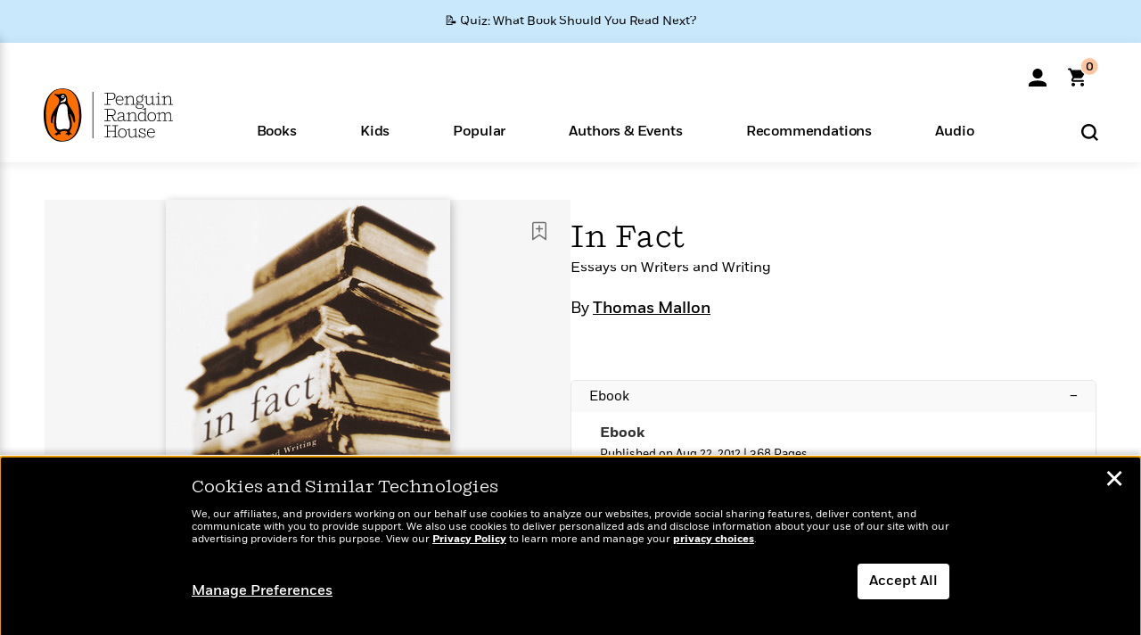

--- FILE ---
content_type: text/html; charset=UTF-8
request_url: https://www.penguinrandomhouse.com/ajax/nonce/?referer=https%3A%2F%2Fwww.penguinrandomhouse.com%2Fbooks%2F106656%2Fin-fact-by-thomas-mallon%2F9780307824301%2F&w=ecb7cb97-4d7f-466e-b164-46364abbc52f
body_size: -132
content:
9e4fa8bf5dd71a60fde1f58af003ab25c50cc7cfaafa2cedc84cc56b8ba04a42

--- FILE ---
content_type: text/html; charset=UTF-8
request_url: https://www.penguinrandomhouse.com/wp-admin/admin-ajax.php
body_size: -52
content:
{"isbns":[{"9780307824301":[{"450jpg":"https:\/\/images2.penguinrandomhouse.com\/cover\/\/9780307824301"},{"100gif":"https:\/\/images2.penguinrandomhouse.com\/cover\/100gif\/9780307824301"},{"200gif":"https:\/\/images2.penguinrandomhouse.com\/cover\/200gif\/9780307824301"},{"d":"https:\/\/images2.penguinrandomhouse.com\/cover\/d\/9780307824301"},{"m":"https:\/\/images2.penguinrandomhouse.com\/cover\/m\/9780307824301"},{"700jpg":"https:\/\/images2.penguinrandomhouse.com\/cover\/700jpg\/9780307824301"},{"g":"https:\/\/images2.penguinrandomhouse.com\/cover\/g\/9780307824301"},{"1330tif":"https:\/\/images2.penguinrandomhouse.com\/cover\/1330tif\/9780307824301"},{"tif":"https:\/\/images2.penguinrandomhouse.com\/cover\/tif\/9780307824301"},{"pdf":"https:\/\/images2.penguinrandomhouse.com\/cover\/pdf\/9780307824301"}]}],"clocktime":"Total execution time in seconds: 1.6188690662384"}


--- FILE ---
content_type: text/html; charset=UTF-8
request_url: https://www.penguinrandomhouse.com/ajaxc/get-affiliate-link/106656?affiliatesiteid=301
body_size: 643
content:
{"message":"success","statusCode":0,"uniqueId":null,"workId":106656,"affiliateLinkResponses":[{"message":"success","statusCode":0,"affiliateData":[{"description":"Amazon","displayName":"Amazon","isbn":"9780307824301","linkUrl":"https:\/\/www.amazon.com\/gp\/product\/B008QLVOZU?tag=randohouseinc7986-20","onSaleDate":"2012-08-22T00:00:00.000+00:00","retailerId":7,"siteId":301,"trackingCode":"randohouseinc7986-20"},{"description":"Apple","displayName":"Apple Books","isbn":"9780307824301","linkUrl":"https:\/\/goto.applebooks.apple\/9780307824301?at=11l3IH&ct=PRHEFFDF5A7F1--9780307824301","onSaleDate":"2012-08-22T00:00:00.000+00:00","retailerId":3,"siteId":301,"trackingCode":"PRHEFFDF5A7F1"},{"description":"B&N","displayName":"Barnes & Noble","isbn":"9780307824301","linkUrl":"https:\/\/barnesandnoble.sjv.io\/c\/128773\/1894547\/22009?subId1=PRHEFFDF5A7F1&u=https%3A%2F%2Fwww.barnesandnoble.com%2Fw%2F%3Fean%3D9780307824301","onSaleDate":"2012-08-22T00:00:00.000+00:00","retailerId":2,"siteId":301,"trackingCode":"PRHEFFDF5A7F1"},{"description":"Books A Million","displayName":"Books A Million","isbn":"9780307824301","linkUrl":"https:\/\/www.tkqlhce.com\/click-8373827-10747236?SID=PRHEFFDF5A7F1--9780307824301&url=https:\/\/www.booksamillion.com\/p\/9780307824301","onSaleDate":"2012-08-22T00:00:00.000+00:00","retailerId":5,"siteId":301,"trackingCode":"PRHEFFDF5A7F1"},{"description":"Google Play Store","displayName":"Google Play","isbn":"9780307824301","linkUrl":"https:\/\/play.google.com\/store\/books\/details?id=ISBN_9780307824301&PAffiliateID=1011ld4r&PCamRefID=PRHEFFDF5A7F1","onSaleDate":"2012-08-22T00:00:00.000+00:00","retailerId":22,"siteId":301,"trackingCode":"PRHEFFDF5A7F1"},{"description":"Kobo","displayName":"Kobo","isbn":"9780307824301","linkUrl":"https:\/\/click.linksynergy.com\/link?id=VD9*lkiWNd8&offerid=258185.12829781935712206&type=2&u1=PRHEFFDF5A7F1--9780307824301&murl=https%3A%2F%2Fwww.kobo.com%2Fsearch%3Fquery%3D9780307824301","onSaleDate":"2012-08-22T00:00:00.000+00:00","retailerId":1,"siteId":301,"trackingCode":"PRHEFFDF5A7F1"}],"authorName":"Thomas Mallon","bookTitle":"In Fact","categories":"Nonfiction, Reference, Literary Criticism, Essays & Literary Collections","format":"Ebook","isbn":"9780307824301","onSaleDate":"2012-08-22T00:00:00.000+00:00","uniqueId":"","currentDate":"2026-01-24T17:28:47.247+00:00"}]}

--- FILE ---
content_type: application/x-javascript;charset=utf-8
request_url: https://scode.randomhouse.com/id?d_visid_ver=3.3.0&d_fieldgroup=A&mcorgid=683138055267EABE0A490D4C%40AdobeOrg&mid=10758651376396097716076391010204651161&ts=1769275725224
body_size: -41
content:
{"mid":"10758651376396097716076391010204651161"}

--- FILE ---
content_type: application/javascript
request_url: https://www.penguinrandomhouse.com/wp-content/themes/penguinrandomhouse/js/global.min.js?ver=cb20260122030953
body_size: 75412
content:
/** vim: et:ts=4:sw=4:sts=4
 * @license RequireJS 2.3.7 Copyright jQuery Foundation and other contributors.
 * Released under MIT license, https://github.com/requirejs/requirejs/blob/master/LICENSE
 */
var requirejs,require,define;!function(global,setTimeout){var req,s,head,baseElement,dataMain,src,interactiveScript,currentlyAddingScript,mainScript,subPath,version="2.3.7",commentRegExp=/\/\*[\s\S]*?\*\/|([^:"'=]|^)\/\/.*$/gm,cjsRequireRegExp=/[^.]\s*require\s*\(\s*["']([^'"\s]+)["']\s*\)/g,jsSuffixRegExp=/\.js$/,currDirRegExp=/^\.\//,op=Object.prototype,ostring=op.toString,hasOwn=op.hasOwnProperty,isBrowser=!("undefined"==typeof window||"undefined"==typeof navigator||!window.document),isWebWorker=!isBrowser&&"undefined"!=typeof importScripts,readyRegExp=isBrowser&&"PLAYSTATION 3"===navigator.platform?/^complete$/:/^(complete|loaded)$/,defContextName="_",isOpera="undefined"!=typeof opera&&"[object Opera]"===opera.toString(),contexts={},cfg={},globalDefQueue=[],useInteractive=!1,disallowedProps=["__proto__","constructor"];function commentReplace(e,t){return t||""}function isFunction(e){return"[object Function]"===ostring.call(e)}function isArray(e){return"[object Array]"===ostring.call(e)}function each(e,t){if(e)for(var i=0;i<e.length&&(!e[i]||!t(e[i],i,e));i+=1);}function eachReverse(e,t){if(e)for(var i=e.length-1;-1<i&&(!e[i]||!t(e[i],i,e));--i);}function hasProp(e,t){return hasOwn.call(e,t)}function getOwn(e,t){return hasProp(e,t)&&e[t]}function eachProp(e,t){for(var i in e)if(hasProp(e,i)&&-1==disallowedProps.indexOf(i)&&t(e[i],i))break}function mixin(i,e,r,n){e&&eachProp(e,function(e,t){!r&&hasProp(i,t)||(!n||"object"!=typeof e||!e||isArray(e)||isFunction(e)||e instanceof RegExp?i[t]=e:(i[t]||(i[t]={}),mixin(i[t],e,r,n)))})}function bind(e,t){return function(){return t.apply(e,arguments)}}function scripts(){return document.getElementsByTagName("script")}function defaultOnError(e){throw e}function getGlobal(e){var t;return e&&(t=global,each(e.split("."),function(e){t=t[e]}),t)}function makeError(e,t,i,r){t=new Error(t+"\nhttps://requirejs.org/docs/errors.html#"+e);return t.requireType=e,t.requireModules=r,i&&(t.originalError=i),t}if(void 0===define){if(void 0!==requirejs){if(isFunction(requirejs))return;cfg=requirejs,requirejs=void 0}void 0===require||isFunction(require)||(cfg=require,require=void 0),req=requirejs=function(e,t,i,r){var n,o=defContextName;return isArray(e)||"string"==typeof e||(n=e,isArray(t)?(e=t,t=i,i=r):e=[]),n&&n.context&&(o=n.context),r=(r=getOwn(contexts,o))||(contexts[o]=req.s.newContext(o)),n&&r.configure(n),r.require(e,t,i)},req.config=function(e){return req(e)},req.nextTick=void 0!==setTimeout?function(e){setTimeout(e,4)}:function(e){e()},require=require||req,req.version=version,req.jsExtRegExp=/^\/|:|\?|\.js$/,req.isBrowser=isBrowser,s=req.s={contexts:contexts,newContext:newContext},req({}),each(["toUrl","undef","defined","specified"],function(t){req[t]=function(){var e=contexts[defContextName];return e.require[t].apply(e,arguments)}}),isBrowser&&(head=s.head=document.getElementsByTagName("head")[0],baseElement=document.getElementsByTagName("base")[0],baseElement)&&(head=s.head=baseElement.parentNode),req.onError=defaultOnError,req.createNode=function(e,t,i){var r=e.xhtml?document.createElementNS("http://www.w3.org/1999/xhtml","html:script"):document.createElement("script");return r.type=e.scriptType||"text/javascript",r.charset="utf-8",r.async=!0,r},req.load=function(t,i,r){var e,n=t&&t.config||{};if(isBrowser)return(e=req.createNode(n,i,r)).setAttribute("data-requirecontext",t.contextName),e.setAttribute("data-requiremodule",i),!e.attachEvent||e.attachEvent.toString&&e.attachEvent.toString().indexOf("[native code")<0||isOpera?(e.addEventListener("load",t.onScriptLoad,!1),e.addEventListener("error",t.onScriptError,!1)):(useInteractive=!0,e.attachEvent("onreadystatechange",t.onScriptLoad)),e.src=r,n.onNodeCreated&&n.onNodeCreated(e,n,i,r),currentlyAddingScript=e,baseElement?head.insertBefore(e,baseElement):head.appendChild(e),currentlyAddingScript=null,e;if(isWebWorker)try{setTimeout(function(){},0),importScripts(r),t.completeLoad(i)}catch(e){t.onError(makeError("importscripts","importScripts failed for "+i+" at "+r,e,[i]))}},isBrowser&&!cfg.skipDataMain&&eachReverse(scripts(),function(e){if(head=head||e.parentNode,dataMain=e.getAttribute("data-main"))return mainScript=dataMain,cfg.baseUrl||-1!==mainScript.indexOf("!")||(mainScript=(src=mainScript.split("/")).pop(),subPath=src.length?src.join("/")+"/":"./",cfg.baseUrl=subPath),mainScript=mainScript.replace(jsSuffixRegExp,""),req.jsExtRegExp.test(mainScript)&&(mainScript=dataMain),cfg.deps=cfg.deps?cfg.deps.concat(mainScript):[mainScript],!0}),define=function(e,i,t){var r,n;"string"!=typeof e&&(t=i,i=e,e=null),isArray(i)||(t=i,i=null),!i&&isFunction(t)&&(i=[],t.length)&&(t.toString().replace(commentRegExp,commentReplace).replace(cjsRequireRegExp,function(e,t){i.push(t)}),i=(1===t.length?["require"]:["require","exports","module"]).concat(i)),useInteractive&&(r=currentlyAddingScript||getInteractiveScript())&&(e=e||r.getAttribute("data-requiremodule"),n=contexts[r.getAttribute("data-requirecontext")]),n?(n.defQueue.push([e,i,t]),n.defQueueMap[e]=!0):globalDefQueue.push([e,i,t])},define.amd={jQuery:!0},req.exec=function(text){return eval(text)},req(cfg)}function newContext(u){var t,e,f,c,i,b={waitSeconds:7,baseUrl:"./",paths:{},bundles:{},pkgs:{},shim:{},config:{}},d={},p={},r={},l=[],h={},n={},m={},g=1,x=1;function v(e,t,i){var r,n,o,a,s,u,c,d,p,f=t&&t.split("/"),l=b.map,h=l&&l["*"];if(e){t=(e=e.split("/")).length-1,b.nodeIdCompat&&jsSuffixRegExp.test(e[t])&&(e[t]=e[t].replace(jsSuffixRegExp,""));for(var m,g=e="."===e[0].charAt(0)&&f?f.slice(0,f.length-1).concat(e):e,x=0;x<g.length;x++)"."===(m=g[x])?(g.splice(x,1),--x):".."!==m||0===x||1===x&&".."===g[2]||".."===g[x-1]||0<x&&(g.splice(x-1,2),x-=2);e=e.join("/")}if(i&&l&&(f||h)){e:for(o=(n=e.split("/")).length;0<o;--o){if(s=n.slice(0,o).join("/"),f)for(a=f.length;0<a;--a)if(r=(r=getOwn(l,f.slice(0,a).join("/")))&&getOwn(r,s)){u=r,c=o;break e}!d&&h&&getOwn(h,s)&&(d=getOwn(h,s),p=o)}!u&&d&&(u=d,c=p),u&&(n.splice(0,c,u),e=n.join("/"))}return getOwn(b.pkgs,e)||e}function q(t){isBrowser&&each(scripts(),function(e){if(e.getAttribute("data-requiremodule")===t&&e.getAttribute("data-requirecontext")===f.contextName)return e.parentNode.removeChild(e),!0})}function E(e){var t=getOwn(b.paths,e);return t&&isArray(t)&&1<t.length&&(t.shift(),f.require.undef(e),f.makeRequire(null,{skipMap:!0})([e]),1)}function w(e){var t,i=e?e.indexOf("!"):-1;return-1<i&&(t=e.substring(0,i),e=e.substring(i+1,e.length)),[t,e]}function y(e,t,i,r){var n,o,a,s=null,u=t?t.name:null,c=e,d=!0,p="";return e||(d=!1,e="_@r"+(g+=1)),s=(a=w(e))[0],e=a[1],s&&(s=v(s,u,r),o=getOwn(h,s)),e&&(s?p=i?e:o&&o.normalize?o.normalize(e,function(e){return v(e,u,r)}):-1===e.indexOf("!")?v(e,u,r):e:(s=(a=w(p=v(e,u,r)))[0],i=!0,n=f.nameToUrl(p=a[1]))),{prefix:s,name:p,parentMap:t,unnormalized:!!(e=!s||o||i?"":"_unnormalized"+(x+=1)),url:n,originalName:c,isDefine:d,id:(s?s+"!"+p:p)+e}}function S(e){var t=e.id;return getOwn(d,t)||(d[t]=new f.Module(e))}function k(e,t,i){var r=e.id,n=getOwn(d,r);!hasProp(h,r)||n&&!n.defineEmitComplete?(n=S(e)).error&&"error"===t?i(n.error):n.on(t,i):"defined"===t&&i(h[r])}function M(t,e){var i=t.requireModules,r=!1;e?e(t):(each(i,function(e){e=getOwn(d,e);e&&(e.error=t,e.events.error)&&(r=!0,e.emit("error",t))}),r||req.onError(t))}function O(){globalDefQueue.length&&(each(globalDefQueue,function(e){var t=e[0];"string"==typeof t&&(f.defQueueMap[t]=!0),l.push(e)}),globalDefQueue=[])}function j(e){delete d[e],delete p[e]}function P(){var r,e=1e3*b.waitSeconds,n=e&&f.startTime+e<(new Date).getTime(),o=[],a=[],s=!1,u=!0;if(!t){if(t=!0,eachProp(p,function(e){var t=e.map,i=t.id;if(e.enabled&&(t.isDefine||a.push(e),!e.error))if(!e.inited&&n)E(i)?s=r=!0:(o.push(i),q(i));else if(!e.inited&&e.fetched&&t.isDefine&&(s=!0,!t.prefix))return u=!1}),n&&o.length)return(e=makeError("timeout","Load timeout for modules: "+o,null,o)).contextName=f.contextName,M(e);u&&each(a,function(e){!function r(n,o,a){var e=n.map.id;n.error?n.emit("error",n.error):(o[e]=!0,each(n.depMaps,function(e,t){var e=e.id,i=getOwn(d,e);!i||n.depMatched[t]||a[e]||(getOwn(o,e)?(n.defineDep(t,h[e]),n.check()):r(i,o,a))}),a[e]=!0)}(e,{},{})}),n&&!r||!s||(isBrowser||isWebWorker)&&(i=i||setTimeout(function(){i=0,P()},50)),t=!1}}function a(e){hasProp(h,e[0])||S(y(e[0],null,!0)).init(e[1],e[2])}function o(e,t,i,r){e.detachEvent&&!isOpera?r&&e.detachEvent(r,t):e.removeEventListener(i,t,!1)}function s(e){e=e.currentTarget||e.srcElement;return o(e,f.onScriptLoad,"load","onreadystatechange"),o(e,f.onScriptError,"error"),{node:e,id:e&&e.getAttribute("data-requiremodule")}}function R(){var e;for(O();l.length;){if(null===(e=l.shift())[0])return M(makeError("mismatch","Mismatched anonymous define() module: "+e[e.length-1]));a(e)}f.defQueueMap={}}return c={require:function(e){return e.require||(e.require=f.makeRequire(e.map))},exports:function(e){if(e.usingExports=!0,e.map.isDefine)return e.exports?h[e.map.id]=e.exports:e.exports=h[e.map.id]={}},module:function(e){return e.module||(e.module={id:e.map.id,uri:e.map.url,config:function(){return getOwn(b.config,e.map.id)||{}},exports:e.exports||(e.exports={})})}},(e=function(e){this.events=getOwn(r,e.id)||{},this.map=e,this.shim=getOwn(b.shim,e.id),this.depExports=[],this.depMaps=[],this.depMatched=[],this.pluginMaps={},this.depCount=0}).prototype={init:function(e,t,i,r){r=r||{},this.inited||(this.factory=t,i?this.on("error",i):this.events.error&&(i=bind(this,function(e){this.emit("error",e)})),this.depMaps=e&&e.slice(0),this.errback=i,this.inited=!0,this.ignore=r.ignore,r.enabled||this.enabled?this.enable():this.check())},defineDep:function(e,t){this.depMatched[e]||(this.depMatched[e]=!0,--this.depCount,this.depExports[e]=t)},fetch:function(){if(!this.fetched){this.fetched=!0,f.startTime=(new Date).getTime();var e=this.map;if(!this.shim)return e.prefix?this.callPlugin():this.load();f.makeRequire(this.map,{enableBuildCallback:!0})(this.shim.deps||[],bind(this,function(){return e.prefix?this.callPlugin():this.load()}))}},load:function(){var e=this.map.url;n[e]||(n[e]=!0,f.load(this.map.id,e))},check:function(){if(this.enabled&&!this.enabling){var t,i,e=this.map.id,r=this.depExports,n=this.exports,o=this.factory;if(this.inited){if(this.error)this.emit("error",this.error);else if(!this.defining){if(this.defining=!0,this.depCount<1&&!this.defined){if(isFunction(o)){if(this.events.error&&this.map.isDefine||req.onError!==defaultOnError)try{n=f.execCb(e,o,r,n)}catch(e){t=e}else n=f.execCb(e,o,r,n);if(this.map.isDefine&&void 0===n&&((r=this.module)?n=r.exports:this.usingExports&&(n=this.exports)),t)return t.requireMap=this.map,t.requireModules=this.map.isDefine?[this.map.id]:null,t.requireType=this.map.isDefine?"define":"require",M(this.error=t)}else n=o;this.exports=n,this.map.isDefine&&!this.ignore&&(h[e]=n,req.onResourceLoad)&&(i=[],each(this.depMaps,function(e){i.push(e.normalizedMap||e)}),req.onResourceLoad(f,this.map,i)),j(e),this.defined=!0}this.defining=!1,this.defined&&!this.defineEmitted&&(this.defineEmitted=!0,this.emit("defined",this.exports),this.defineEmitComplete=!0)}}else hasProp(f.defQueueMap,e)||this.fetch()}},callPlugin:function(){var s=this.map,u=s.id,e=y(s.prefix);this.depMaps.push(e),k(e,"defined",bind(this,function(e){var o,t,i=getOwn(m,this.map.id),r=this.map.name,n=this.map.parentMap?this.map.parentMap.name:null,a=f.makeRequire(s.parentMap,{enableBuildCallback:!0});this.map.unnormalized?(e.normalize&&(r=e.normalize(r,function(e){return v(e,n,!0)})||""),k(t=y(s.prefix+"!"+r,this.map.parentMap,!0),"defined",bind(this,function(e){this.map.normalizedMap=t,this.init([],function(){return e},null,{enabled:!0,ignore:!0})})),(r=getOwn(d,t.id))&&(this.depMaps.push(t),this.events.error&&r.on("error",bind(this,function(e){this.emit("error",e)})),r.enable())):i?(this.map.url=f.nameToUrl(i),this.load()):((o=bind(this,function(e){this.init([],function(){return e},null,{enabled:!0})})).error=bind(this,function(e){this.inited=!0,(this.error=e).requireModules=[u],eachProp(d,function(e){0===e.map.id.indexOf(u+"_unnormalized")&&j(e.map.id)}),M(e)}),o.fromText=bind(this,function(e,t){var i=s.name,r=y(i),n=useInteractive;t&&(e=t),n&&(useInteractive=!1),S(r),hasProp(b.config,u)&&(b.config[i]=b.config[u]);try{req.exec(e)}catch(e){return M(makeError("fromtexteval","fromText eval for "+u+" failed: "+e,e,[u]))}n&&(useInteractive=!0),this.depMaps.push(r),f.completeLoad(i),a([i],o)}),e.load(s.name,a,o,b))})),f.enable(e,this),this.pluginMaps[e.id]=e},enable:function(){(p[this.map.id]=this).enabled=!0,this.enabling=!0,each(this.depMaps,bind(this,function(e,t){var i,r;if("string"==typeof e){if(e=y(e,this.map.isDefine?this.map:this.map.parentMap,!1,!this.skipMap),this.depMaps[t]=e,r=getOwn(c,e.id))return void(this.depExports[t]=r(this));this.depCount+=1,k(e,"defined",bind(this,function(e){this.undefed||(this.defineDep(t,e),this.check())})),this.errback?k(e,"error",bind(this,this.errback)):this.events.error&&k(e,"error",bind(this,function(e){this.emit("error",e)}))}r=e.id,i=d[r],hasProp(c,r)||!i||i.enabled||f.enable(e,this)})),eachProp(this.pluginMaps,bind(this,function(e){var t=getOwn(d,e.id);t&&!t.enabled&&f.enable(e,this)})),this.enabling=!1,this.check()},on:function(e,t){(this.events[e]||(this.events[e]=[])).push(t)},emit:function(e,t){each(this.events[e],function(e){e(t)}),"error"===e&&delete this.events[e]}},(f={config:b,contextName:u,registry:d,defined:h,urlFetched:n,defQueue:l,defQueueMap:{},Module:e,makeModuleMap:y,nextTick:req.nextTick,onError:M,configure:function(e){e.baseUrl&&"/"!==e.baseUrl.charAt(e.baseUrl.length-1)&&(e.baseUrl+="/"),"string"==typeof e.urlArgs&&(i=e.urlArgs,e.urlArgs=function(e,t){return(-1===t.indexOf("?")?"?":"&")+i});var i,r=b.shim,n={paths:!0,bundles:!0,config:!0,map:!0};eachProp(e,function(e,t){n[t]?(b[t]||(b[t]={}),mixin(b[t],e,!0,!0)):b[t]=e}),e.bundles&&eachProp(e.bundles,function(e,t){each(e,function(e){e!==t&&(m[e]=t)})}),e.shim&&(eachProp(e.shim,function(e,t){!(e=isArray(e)?{deps:e}:e).exports&&!e.init||e.exportsFn||(e.exportsFn=f.makeShimExports(e)),r[t]=e}),b.shim=r),e.packages&&each(e.packages,function(e){var t=(e="string"==typeof e?{name:e}:e).name;e.location&&(b.paths[t]=e.location),b.pkgs[t]=e.name+"/"+(e.main||"main").replace(currDirRegExp,"").replace(jsSuffixRegExp,"")}),eachProp(d,function(e,t){e.inited||e.map.unnormalized||(e.map=y(t,null,!0))}),(e.deps||e.callback)&&f.require(e.deps||[],e.callback)},makeShimExports:function(t){return function(){var e;return(e=t.init?t.init.apply(global,arguments):e)||t.exports&&getGlobal(t.exports)}},makeRequire:function(o,a){function s(e,t,i){var r,n;return a.enableBuildCallback&&t&&isFunction(t)&&(t.__requireJsBuild=!0),"string"==typeof e?isFunction(t)?M(makeError("requireargs","Invalid require call"),i):o&&hasProp(c,e)?c[e](d[o.id]):req.get?req.get(f,e,o,s):(r=y(e,o,!1,!0).id,hasProp(h,r)?h[r]:M(makeError("notloaded",'Module name "'+r+'" has not been loaded yet for context: '+u+(o?"":". Use require([])")))):(R(),f.nextTick(function(){R(),(n=S(y(null,o))).skipMap=a.skipMap,n.init(e,t,i,{enabled:!0}),P()}),s)}return a=a||{},mixin(s,{isBrowser:isBrowser,toUrl:function(e){var t,i=e.lastIndexOf("."),r=e.split("/")[0];return-1!==i&&(!("."===r||".."===r)||1<i)&&(t=e.substring(i,e.length),e=e.substring(0,i)),f.nameToUrl(v(e,o&&o.id,!0),t,!0)},defined:function(e){return hasProp(h,y(e,o,!1,!0).id)},specified:function(e){return e=y(e,o,!1,!0).id,hasProp(h,e)||hasProp(d,e)}}),o||(s.undef=function(i){O();var e=y(i,o,!0),t=getOwn(d,i);t.undefed=!0,q(i),delete h[i],delete n[e.url],delete r[i],eachReverse(l,function(e,t){e[0]===i&&l.splice(t,1)}),delete f.defQueueMap[i],t&&(t.events.defined&&(r[i]=t.events),j(i))}),s},enable:function(e){getOwn(d,e.id)&&S(e).enable()},completeLoad:function(e){var t,i,r,n=getOwn(b.shim,e)||{},o=n.exports;for(O();l.length;){if(null===(i=l.shift())[0]){if(i[0]=e,t)break;t=!0}else i[0]===e&&(t=!0);a(i)}if(f.defQueueMap={},r=getOwn(d,e),!t&&!hasProp(h,e)&&r&&!r.inited){if(!(!b.enforceDefine||o&&getGlobal(o)))return E(e)?void 0:M(makeError("nodefine","No define call for "+e,null,[e]));a([e,n.deps||[],n.exportsFn])}P()},nameToUrl:function(e,t,i){var r,n,o,a,s,u=getOwn(b.pkgs,e);if(u=getOwn(m,e=u?u:e))return f.nameToUrl(u,t,i);if(req.jsExtRegExp.test(e))a=e+(t||"");else{for(r=b.paths,o=(n=e.split("/")).length;0<o;--o)if(s=getOwn(r,n.slice(0,o).join("/"))){isArray(s)&&(s=s[0]),n.splice(0,o,s);break}a=n.join("/"),a=("/"===(a+=t||(/^data\:|^blob\:|\?/.test(a)||i?"":".js")).charAt(0)||a.match(/^[\w\+\.\-]+:/)?"":b.baseUrl)+a}return b.urlArgs&&!/^blob\:/.test(a)?a+b.urlArgs(e,a):a},load:function(e,t){req.load(f,e,t)},execCb:function(e,t,i,r){return t.apply(r,i)},onScriptLoad:function(e){"load"!==e.type&&!readyRegExp.test((e.currentTarget||e.srcElement).readyState)||(interactiveScript=null,e=s(e),f.completeLoad(e.id))},onScriptError:function(e){var i,r=s(e);if(!E(r.id))return i=[],eachProp(d,function(e,t){0!==t.indexOf("_@r")&&each(e.depMaps,function(e){if(e.id===r.id)return i.push(t),!0})}),M(makeError("scripterror",'Script error for "'+r.id+(i.length?'", needed by: '+i.join(", "):'"'),e,[r.id]))}}).require=f.makeRequire(),f}function getInteractiveScript(){return interactiveScript&&"interactive"===interactiveScript.readyState||eachReverse(scripts(),function(e){if("interactive"===e.readyState)return interactiveScript=e}),interactiveScript}}(this,"undefined"==typeof setTimeout?void 0:setTimeout);
var resourceRoot = "/wp-content/themes/penguinrandomhouse/";
// @todo this can be used once the dev environment of affiliate services is on https
// var AffiliateLinksEndpointWork;
// var AffiliateLinksEndpointISBN
// if (window.location === "https://www.penguinrandomhouse.com") {
//     AffiliateLinksEndpointWork = "https://services.penguin.com/Book.svc/rest/v1.1/json/book/affiliate/data/bywork/get";
//     AffiliateLinksEndpointISBN = "https://services.penguin.com/Book.svc/rest/v1.1/json/book/affiliate/data/byisbn/get";
// } else {
//     AffiliateLinksEndpointWork = "http://services1.dev.penguinrandomhouse.com/Book.svc/rest/v1.1/json/book/affiliate/data/bywork/get";
//     AffiliateLinksEndpointISBN = "http://services1.dev.penguinrandomhouse.com/Book.svc/rest/v1.1/json/book/affiliate/data/byisbn/get";
// }
var AffiliateLinksEndpointWork = "/ajaxc/get-affiliate-link/";//"https://services.penguin.com/Book.svc/rest/v1.1/json/book/affiliate/data/bywork/get";
var AffiliateLinksEndpointISBN = "/ajaxc/get-affiliate-link/";//"https://services.penguin.com/Book.svc/rest/v1.1/json/book/affiliate/data/byisbn/get";

var ActiveCart = true;
require.config({
	baseUrl: resourceRoot+"js", //for main branch
	urlArgs: "ver=cb20260120040944"
});

//polyfills
if( ! window.console ) {
	var noOp = function(){};
	console = {
		log: noOp, warn: noOp, error: noOp
	}
}
// Production steps of ECMA-262, Edition 5, 15.4.4.14
// Reference: http://es5.github.io/#x15.4.4.14
if (!Array.prototype.indexOf) {
  Array.prototype.indexOf = function(searchElement, fromIndex) {

    var k;

    // 1. Let O be the result of calling ToObject passing
    //    the this value as the argument.
    if (this == null) {
      throw new TypeError('"this" is null or not defined');
    }

    var O = Object(this);

    // 2. Let lenValue be the result of calling the Get
    //    internal method of O with the argument "length".
    // 3. Let len be ToUint32(lenValue).
    var len = O.length >>> 0;

    // 4. If len is 0, return -1.
    if (len === 0) {
      return -1;
    }

    // 5. If argument fromIndex was passed let n be
    //    ToInteger(fromIndex); else let n be 0.
    var n = +fromIndex || 0;

    if (Math.abs(n) === Infinity) {
      n = 0;
    }

    // 6. If n >= len, return -1.
    if (n >= len) {
      return -1;
    }

    // 7. If n >= 0, then Let k be n.
    // 8. Else, n<0, Let k be len - abs(n).
    //    If k is less than 0, then let k be 0.
    k = Math.max(n >= 0 ? n : len - Math.abs(n), 0);

    // 9. Repeat, while k < len
    while (k < len) {
      var kValue;
      // a. Let Pk be ToString(k).
      //   This is implicit for LHS operands of the in operator
      // b. Let kPresent be the result of calling the
      //    HasProperty internal method of O with argument Pk.
      //   This step can be combined with c
      // c. If kPresent is true, then
      //    i.  Let elementK be the result of calling the Get
      //        internal method of O with the argument ToString(k).
      //   ii.  Let same be the result of applying the
      //        Strict Equality Comparison Algorithm to
      //        searchElement and elementK.
      //  iii.  If same is true, return k.
      if (k in O && O[k] === searchElement) {
        return k;
      }
      k++;
    }
    return -1;
  };
}

$.ajaxSetup({
        dataFilter: function(data,dataType) {
            if (dataType == 'json') {
                var newdata = data.replace(/\s*<!--[\s\S]*-->\s*/g, '');
                return newdata;
            }
            return data;
        }
    });

window.View = window.View || {};

;(function( $,V ) {
	"use strict";
	V.Meta = {
		flags: {
			excerpt: "#excerpt", // when in the URL, spawn modal on load
			tmpl: "tmpl-", // body class template prefix
			lazyload: "deferred-view", // identify images that cache src in data-src attribute
			railsorted: false,
			infiniteScroll: "#infinite-scroll",
			stickynav: "#stickynav",
			no_inventory: "no-inventory",
			foucclass: "fouc-factor",
			faceting: "facet-list",
			tmpls_css: ["product", "category", "series", "guide", "search-results", "404", "authors", "contributor", "author-events", "sitehome", "blog", "faq", "corporate", "campaign-manager", "newsletter-preferences","serieslanding"], // registry of templates where we have CSS assets to call asynchronously -- DEPECATED - NO LONGER IN USE
			tmpls_js: ["product", "category", "series", "seriesresults", "guide", "search-results", "authors", "contributor", "author-events", "sitehome", "blog", "faq", "corporate", "campaign-manager", "newsletter-preferences", "404", "list", "serieslanding", "account", "dashboard2", "customcat","articles","shoppingguide", "todays-top-books", "book-resumes"] // registry of templates where we have JavaScript assets to call asynchronously
		},
		tmpl: function(){
			var classes = ($( "#tmpl-indc" ).length)?$( "#tmpl-indc" ).attr( "class"):''; // templates are represented in the body tag, as class declaration
			var allClasses = classes.split( " " )
			, indicator = this.flags.tmpl
			, len = indicator.length;			
			for( var i=0, count=allClasses.length; i<count; i+=1 ){
				if( allClasses[ i ].indexOf( indicator ) === 0 ){
					var needle = allClasses[ i ];
					return needle.substring( len, needle.length );
				}
			}
			return false;
		},
		width_cached: false,
		width: function( flush ){
			var e = window, a = 'inner';
			if (!('innerWidth' in window )) {
				a = 'client';
				e = document.documentElement || document.body;
			}
			return this.width_cached = ( ! this.width_cached || flush ) ? e[ a+'Width' ] : this.width_cached;
		},
		width_mediaquery_cached: false,
		width_mediaquery: function(){
			return this.width_mediaquery_cached = (!this.width_mediaquery_cached) ? $(".mq-view").width() : this.width_mediaquery_cached;
		},
		width_mediaquery_name: function(){
			this.width_mediaquery_cached = false;
			var curWidth = this.width_mediaquery();
			if (curWidth >= 768) {
				return "desktop";
			} else if ((curWidth < 768) && (curWidth >= 480)) {
				return "phablet";
			} else if (curWidth < 480) {
				return "mobile";
			}
		},
		height_cached: false,
		height: function(){
			return this.height_cached = ( ! this.height_cached ) ? $( window ).height() : this.height_cached;
		},
		distanceScrolled: function(){
			return (document.body && document.body.scrollTop) || 
				(document.documentElement && document.documentElement.scrollTop) || 
				window.scrollY || 
				0;
		},
		sidenav_top_level_height: 0
	}
})( window.jQuery, window.View )

;(function( V ) {
	"use strict";
	V.Product = {
		cached: {
			isbn: false, // should reflect frontlistiest at boot
			format: false, // should reflect frontlistiest at book - and we need to track this for controlling the type of excerpt button
			subformat: false, // should reflect frontlistiest at book - and we need to track this for controlling the type of excerpt button
			merchandise: false, //for tracking if product is merch or not
			primaryauthors: false, 
			primaryauthids: false, 
			formatname: false,
			categories: false,
			imprint: false,
			division: false,
			age_segment: false,
			price: false,
			isloyaltyelig: false,
			isrewardelig: false,
			rewardPoints: false,
			modulePresent: false
		},
		defaulttext: "Read an Excerpt",
		audiotext: [ "Listen to a Clip" ], // in case we want other options, make this an array
		audioformat: function( isbn ){
			return false; // This is really "is soundcloud?"
/*
			if( isbn && excerpt_embed_html_list[ isbn ] !== undefined ){
				return excerpt_embed_html_list[ isbn ][ "media_type" ]==="soundcloud";
			}
			return false;
*/
		},
		productIsNotPhysical: function(){
			return this.audioformat( this.get( "isbn" ) );
		},
		change: function(){
			var p = View.Product
			, isbn = p.get('isbn')
			, format = p.get('format')
			, subformat = p.get('subformat')
			, ttlImg = V.Management.images.covers( isbn )
			, rewardPoints = p.get('rewardPoints');
			$('#coverFormat').fadeOut(100, function(){
				$('#coverFormat').attr( 'src',ttlImg ).attr('class','img-responsive').addClass('format-'+format).addClass('format-'+format+'-'+subformat);
				$( this ).fadeIn(5);
				if( $("ul.ttl-data li .format-info-button[isbn='"+isbn+"']").attr('best-seller') ){
					$('.bs-seal').addClass( "bs-show" );
				} else {
					$('.bs-seal').removeClass( "bs-show" );
				}
			});
			var txt = ( this.audioformat( isbn ) ) ? this.audiotext[ 0 ] : this.defaulttext;
			$( ".slot.product-title a.btn" ).text( txt );
			$( ".slot .excerpt-button a.btn.excerpt, .product-look-inside.mbl-links .excerpt-button a.btn.excerpt" ).text( txt );
			if( $('.isbn-related').length ){
				$('.isbn-related').removeClass( "show" ).addClass( "hidden" );
			}
			if( typeof isbn!=='undefined' && $('.isbn-related.'+isbn).length ){
				$('.isbn-related.'+isbn).addClass( "show" ).removeClass( "hidden" );
			}
			// Update reward points in earn flag (CAS-233/KM)
			$('div.earn_pnts span.reward-points').html(rewardPoints);

			this.setShareAttributes(isbn, ttlImg);
			var sliderCount = $( ".carousel" ).length;
			if( window.Slider && Slider.carouselambras['slider-0'] ){ // case: carousels exist, at least some of which were registered
				if( typeof V.pageMeta === "object" ){ // case: we had previously counted our carousels
					if( V.pageMeta.sliderCount < sliderCount ){
						V.pageMeta.sliderCount = sliderCount; // update our count
						Slider.registerSliders( false, true ); // register new sliders: no specific sliders targeted, and skip those currently registered
					}
				} else { // case: we had not previously counted carousels
					V.pageMeta = V.pageMeta || {};
					V.pageMeta.sliderCount = sliderCount; // capture our count
					Slider.registerSliders( false, false ); // i.e. no specific sliders targeted, and no skipping
				}
			} else if( sliderCount ) { // case: no carousels previously existed, but they do now
				V.Utils.carouselSetup( true );
			}
			
			// Update the look inside button -----Œ
			if ($('.product-look-inside').length && $('.product-look-inside').data('isbn') !== isbn) {
				if ($('.product-look-inside').hasClass(isbn)) {
					$('.product-look-inside').attr('data-isbn', isbn);
					$('.product-look-inside').data('isbn', $('.product-look-inside').attr('data-isbn')); //SYNC DATA WITH ATTRIBUTE
				}
				else if (!$('.product-look-inside').hasClass($('.product-look-inside').data('frontlist'))) {
					//IF FRONTLISTIEST ISBN IS NOT IN CLASS [INSIGHT ISBNS] PULL FIRST ISBN FROM CLASS
					var lookInsideClasses = $('.product-look-inside').attr('class').split(/\s+/);
					var firstIsbn = lookInsideClasses.find(function (cls) { return /^\d+$/.test(cls); });
					$('.product-look-inside').attr('data-isbn', firstIsbn);
					$('.product-look-inside').data('isbn', $('.product-look-inside').attr('data-isbn'))
				}
				else {
					$('.product-look-inside').attr('data-isbn', $('.product-look-inside').data('frontlist'));
					$('.product-look-inside').data('isbn', $('.product-look-inside').attr('data-isbn'))
				}
			}

		},
		set: function( key, value ){
			var type = typeof key
			, p = View.Product;
			if( type  === "object" ){
				for( var k in key ){
					if( p.cached[ k ] === false || p.cached[ k ] !== undefined ){
						p.cached[ k ] = ( k === "isbn" || k === "workID" || k === "BISACs" ) ? View.Utils.numbersonly( key[ k ] ) : key[ k ];
					}
				}
			} else if( type === "string" ){				
				if( p.cached[ key ] === false || p.cached[ key ] !== undefined ){
					if( key === "isbn" || key === "workID" || key === "BISACs" ){
						value = View.Utils.numbersonly( value );
					}
					var val = p.cached[ key ] = ( value ) ? value : p.cached[ key ];						
					if( ! value ){ // i.e. this is via the get method, not required to set
						return val;
					}
				}
			}
			if( p.page() && ( value || type === "object" ) ){
				p.change(); // run our refresh of the DOM if this is a product page
			}
		},
		get: function( key ){
			if( key ){
				return this.set( key );
			}
		},
		page: function(){
			return ($( "#tmpl-indc" ).length)?$( "#tmpl-indc" ).hasClass( V.Meta.flags.tmpl+"product" ):false;
		},
		getFormatData: function(isbn, searchKey) {
			if ((typeof View.Product.formats !== "undefined") && (typeof View.Product.formats[isbn] !== "undefined")) {
				if ((typeof searchKey !== "undefined") && (typeof View.Product.formats[isbn][searchKey] !== "undefined")) {
					return View.Product.formats[isbn][searchKey];
				} else {
					return View.Product.formats[isbn];
				}
			} 
			return null;
		},
		setShareAttributes: function(isbn, shareImageUri, shareTypeId){
			//adds in Purl JavaScript URL parser
			require([ "purl.min" ], function() {
				var oUri = $.url();
				var shareUrl = oUri.attr("source").replace("#" + oUri.attr("fragment"), "");
				
				if (shareUrl.substr(-1) === '/'){
					shareUrl = shareUrl.substr(0, shareUrl.length-1);
				} 
				shareUrl = shareUrl + "/" + isbn;
				if(shareImageUri.indexOf('http')!=0){
					var url = window.location.href;
					var urlArry = url.split("/");
					shareImageUri = urlArry[0]+shareImageUri
				}
				var $shareItems = $("ul.share-items");
				
				$shareItems.attr("data-sharedimage", shareImageUri);
				$shareItems.attr("data-description", $('.product-about.'+isbn+ ' .overview').children('*:not(h4)').text().substring(0,240) + "...");
				$shareItems.attr("data-sharedlink", shareUrl);
				
				//format pipe delimited author names to human readable
				var arrPrimaryAuthors = V.Product.get( "primaryauthors" ).split("|");
				var strPrimaryAuthors;
				if (arrPrimaryAuthors.length < 2) {
					strPrimaryAuthors = arrPrimaryAuthors.join("");
				} else {
					var lastContrib = arrPrimaryAuthors.pop();
					strPrimaryAuthors = arrPrimaryAuthors.join(", ") + " and " + lastContrib;
				}
				
				$shareItems.attr("data-authorname", strPrimaryAuthors);
				$shareItems.attr("data-isbn", isbn);
					
				if ((typeof shareTypeId) === "undefined") {
					var val = ( V.Product.get( "merchandise" ) == "true" ) ? "6" : "1";
					$shareItems.attr("data-sharetypeid", val )
				} else {
					$shareItems.attr("data-sharetypeid", shareTypeId);
				}
			});
		}
	}

})( View )

;(function( $,V ) {
	"use strict";
	V.Utils = {

	    urlParam: function (name, url) {
		if (!url) url = window.location.href;
		var results = new RegExp('[\?&]' + name + '=([^&#]*)')
                    .exec(url);
		if (results == null) {
		    return 0;
		}
		return results[1] || 0;
	    },
		isSafari: function () {
			return /constructor/i.test(window.HTMLElement) || ( function (p) {
				return p.toString() === "[object SafariRemoteNotification]";
			})( !window.safari || ( typeof safari !== 'undefined' && window.safari.pushNotification ) );
		},
	    isValidEmail: function (email) {
		var regex = /^([a-zA-Z0-9_.+-])+\@(([a-zA-Z0-9-])+\.)+([a-zA-Z0-9]{2,4})+$/;
		return regex.test(email);
	    },

	    // KM
	    nonceValue: null,
	    nonce: function () {
			if ($('input.nonce').length > 0) {
				if (V.Utils.nonceValue !== null) 
					$('input.nonce').val(V.Utils.nonceValue);
				else {
					View.Utils.getUniqueWindowPromise().then(clientId => {
						$.ajax({
							url: '/ajax/nonce/?referer='+encodeURIComponent(window.location.href)+'&w='+encodeURIComponent(clientId),
							type: 'GET',
							success: function ( data ) {
								V.Utils.nonceValue = data;
								$('input.nonce').val(data);
							}
						});
					})

					V.Utils.nonceValue = '';
				}
			}
	    },

	    prettyDate: function (dtString) {
		var dtObj = new Date(dtString);
		var monthNames = [
		    "January", "February", "March",
		    "April", "May", "June",
		    "July", "August", "September",
		    "October", "November", "December"
		];
		var s = monthNames[dtObj.getMonth()];
		s += ' '+dtObj.getDate()+', '+dtObj.getFullYear();
		return s;
	    },

	    // KM
	    copyToClipboard: function (elem) {
		// create hidden text element, if it doesn't already exist
		var targetId = "_hiddenCopyText_";
		var isInput = elem.tagName === "INPUT" || elem.tagName === "TEXTAREA";
		var origSelectionStart, origSelectionEnd;
		if (isInput) {
		    // can just use the original source element for the selection and copy
		    target = elem;
		    origSelectionStart = elem.selectionStart;
		    origSelectionEnd = elem.selectionEnd;
		} else {
		    // must use a temporary form element for the selection and copy
		    target = document.getElementById(targetId);
		    if (!target) {
			var target = document.createElement("textarea");
			target.readOnly = true;
			target.style.position = "absolute";
			target.style.left = "-9999px";
			target.style.top = $(window).scrollTop() + 20;
			target.id = targetId;
			document.body.appendChild(target);
		    }
		    target.textContent = elem.textContent;
		}

		var oldScrollTop = $(window).scrollTop();

		// select the content
		var currentFocus = document.activeElement;
		target.style.top = $(window).scrollTop();
		target.focus();
		$(window).scrollTop(oldScrollTop);
		target.setSelectionRange(0, target.value.length);
		
		// copy the selection
		var succeed;
		try {
		    succeed = document.execCommand("copy");
		} catch(e) {
		    succeed = false;
		}

		// restore original focus
		if (currentFocus && typeof currentFocus.focus === "function") {
		    currentFocus.focus();
		    $(window).scrollTop(oldScrollTop);
		}
		
		if (isInput) {
		    // restore prior selection
		    elem.setSelectionRange(origSelectionStart, origSelectionEnd);
		} else {
		    // clear temporary content
		    target.textContent = "";
		}

		return succeed;

	    },

	    // KM
	    isElementInViewport: function (el, whereFlag) {

		if (whereFlag == null)
		    whereFlag = 'all';

		//special bonus for those using jQuery
		if (typeof jQuery === "function" && el instanceof jQuery) {
		    el = el[0];
		}
		
		var rect = el.getBoundingClientRect();

		if (whereFlag == 'all') // Entire obj in viewport
		    return (
		        rect.top >= 0 &&
			rect.left >= 0 &&
			rect.bottom <= (window.innerHeight || document.documentElement.clientHeight) &&
			rect.right <= (window.innerWidth || document.documentElement.clientWidth)
		    );

		if (whereFlag == 'any')
		    return (
			rect.bottom >= 0 
			&& 
			rect.top <= (window.innerHeight || document.documentElement.clientHeight)
		    );

		if (whereFlag == '10%')
		    return (
			rect.bottom >= 0.1*(window.innerHeight || document.documentElement.clientHeight)
			&& 
			rect.top <= 0.9*(window.innerHeight || document.documentElement.clientHeight)
		    );

		if (whereFlag == '33%')
		    return (
			rect.bottom >= 0.33*(window.innerHeight || document.documentElement.clientHeight)
			&& 
			rect.top <= 0.67*(window.innerHeight || document.documentElement.clientHeight)
		    );

		if (whereFlag == '50%')
		    return (
			rect.bottom >= 0.48*(window.innerHeight || document.documentElement.clientHeight)
			&& 
			rect.top <= 0.52*(window.innerHeight || document.documentElement.clientHeight)
		    );

		// midpoint
		return (
		    (rect.bottom + rect.top)/2 <= (window.innerHeight || document.documentElement.clientHeight) &&
		    (rect.left + rect.right)/2 <= (window.innerWidth || document.documentElement.clientWidth)
		);
		
	    },

	    // CRC32 stuff - KM
	    crcTable: null,
	    crc32: function (str) {
		var crcTable = this.crcTable || (this.crcTable = this.makeCRCTable());
		var crc = 0 ^ (-1);

		for (var i = 0; i < str.length; i++ ) {
		    crc = (crc >>> 8) ^ crcTable[(crc ^ str.charCodeAt(i)) & 0xFF];
		}

		return (crc ^ (-1)) >>> 0;
	    },
	    makeCRCTable: function () {
		var c;
		var crcTable = [];
		for(var n =0; n < 256; n++){
		    c = n;
		    for(var k =0; k < 8; k++){
			c = ((c&1) ? (0xEDB88320 ^ (c >>> 1)) : (c >>> 1));
		    }
		    crcTable[n] = c;
		}
		return crcTable;
	    },

	    randomize: function (arr) {
		for(var j, x, i = arr.length; i; j = parseInt(Math.random() * i), x = arr[--i], arr[i] = arr[j], arr[j] = x);
		return arr;
	    },
	    shuffle: function (arr) {
		return V.Utils.randomize(arr);
	    },
		domain: function(){ return location.protocol+"//"+location.host; },
		pageURLcheck: function( str ){
			var pageUrl = location.pathname+location.hash;
			return ( pageUrl.indexOf( str ) > - 1 ) ? true : false;
		},
		popoverRegistry:[],
		popoverViews: function(o){
			require([ "bootstrap/bootstrap.min" ], function(){
				if( V.Utils.popoverRegistry.length > 0){
					var selectorArray = V.Utils.popoverRegistry.join().split( "," );
					for( var i=0,count=selectorArray.length; i<count; i+=1 ){
						if( ! $( o ).is( selectorArray[ i ] ) ){
							$( selectorArray[ i ] ).popover( "hide" );
						}
					}
				}
			})
		},
		browserCSSprefixes: function(){
			return [ "", "-webkit-", "-moz-", "-ms-" ];
		},

   	        // A generic "get affiliate data" method with a func to run and options to use in scope
	        getRetailerLinks: function (isbn, successFunc, options) {
		    var url = AffiliateLinksEndpointISBN+isbn;
                    var data = { affiliatesiteid:'301' };
                    data = V.Utils.addAffiliateTracking(data);

                    $.ajax({
                        url:url,
                        data:data,
                        type:"GET",
                        dataType:"json",
                        crossDomain: true,
			scriptCharset: "utf-8",
			timeout: 5000,
                        success: successFunc
		    });
		},

		generateRetailerLinks: function( options ){
			if('undefined' != typeof options.isbn){
				var isbn = options.isbn
				, el = options.el
				, url = options.endpoint || "/wp-admin/admin-ajax.php",
				retExclude = ('undefined' != typeof options.skip_by_name && Array.isArray(options.skip_by_name) && options.skip_by_name.length);

				var data = { affiliatesiteid:'301' };
				data = V.Utils.addAffiliateTracking(data);
				$.ajax({
					url: AffiliateLinksEndpointISBN+isbn,
					data: data,
					type: "GET",
					dataType: "json",
					crossDomain: true,
					scriptCharset: "utf-8",
					timeout: 30000,
				    success: function( data ) {
						$.each(data.affiliateData, function( key, value ) {
							var includeId = true;
							if ( Array.isArray( options.retailerIds ) ) {
								includeId = false;
								for ( var i = 0; i < options.retailerIds.length; i++ ) {
									if ( options.retailerIds[i] === value.retailerId ) {
										includeId = true;
										break;
									}
								}
							}
		    				if( ( !retExclude || options.skip_by_name.indexOf(value.displayName)==-1 ) && includeId ){
		    				    var a = document.createElement( "a" );
		    				    a.setAttribute( "target" ,"_blank" );
		    				    a.setAttribute( "href" , value.linkUrl );
		    				    a.setAttribute( "rel" , "nofollow noopener noreferrer" );
						    	a.setAttribute( "data-retailer", value.displayName);
						    	a.setAttribute( "aria-label", 'buy ' + data.bookTitle + ' on ' + value.displayName + ' (opens in new tab)');
		    				    var txt = document.createTextNode( value.displayName );
		    				    a.appendChild( txt );
		    				    options.el[ 0 ].appendChild( a );
						    }
						});

					if('undefined'!==options.include_addtocart && options.include_addtocart==='true' && ActiveCart){
					    if(('undefined'!==options.format && (options.format=='Ebook'||(options.format=='Audio' && 'undefined'!==options.format_name && options.format_name=='Audiobook Download'))) || el.find('form').length){//do nothing for Ebook or if form exists
					    }else{
						var f = document.createElement( "form" ),
						fUrl = ('string' == typeof sessionStorage.getItem('cart') && sessionStorage.getItem('cart')!='')?sessionStorage.getItem('cart'):'https://cart.penguinrandomhouse.com';
						f.setAttribute( "action" , fUrl+"/prhcart/prhcart.php" );
						// f.setAttribute( "action" , "/cart" );
						f.setAttribute( "content-type" , "application/x-www-form-urlencoded;charset=UTF-8" );
						f.setAttribute( "enctype" , "application/x-www-form-urlencoded;charset=UTF-8" );
						f.setAttribute( "method" , "post" );
						var b = document.createElement( "button" );
						b.setAttribute( "type" , "submit" );
						b.setAttribute( "class" , "btn buy" );
						var txt = document.createTextNode( "Add to Cart" );
						b.appendChild( txt );
						f.appendChild( b );
						var in1 = document.createElement( "input" );
						in1.setAttribute( "type" , "hidden" );
						in1.setAttribute( "name" , "itemISBN" );
						in1.setAttribute( "value" , isbn );
						f.appendChild( in1 );
						var in2 = document.createElement( "input" );
						in2.setAttribute( "type" , "hidden" );
						in2.setAttribute( "name" , "itemQuantity" );
						in2.setAttribute( "value" , 1 );
						f.appendChild( in2 );
						var in3 = document.createElement( "input" );
						in3.setAttribute( "type" , "hidden" );
						in3.setAttribute( "name" , "siteName" );
						in3.setAttribute( "value" , "prh" );
						f.appendChild( in3 );
						var in4 = document.createElement( "input" );
						in4.setAttribute( "type" , "hidden" );
						in4.setAttribute( "name" , "siteReturnURL" );
						in4.setAttribute( "value" , window.location.href );
						f.appendChild( in4 );
						var in5 = document.createElement( "input" );
						in5.setAttribute( "type" , "hidden" );
						in5.setAttribute( "name" , "itemReturnURL" );
						in5.setAttribute( "value" , window.location.href );
						f.appendChild( in5 );
						var in6 = document.createElement( "input" );
						in6.setAttribute( "type" , "hidden" );
						in6.setAttribute( "name" , "referringSite" );
						in6.setAttribute( "value" , "prh" );
						f.appendChild( in6 );

						var in7 = document.createElement( "input" );
						in7.setAttribute( "type" , "hidden" );
						in7.setAttribute( "class" , "nonce" );
						in7.setAttribute( "name" , "nonce" );
						in7.setAttribute( "value" , "" );
						f.appendChild( in7 );

						options.el[ 0 ].appendChild( f );
					    }
					}
					if (options.ebook) {
						V.Utils.addEbookRetailerLinks( options );
					}
					if (options.onSuccess) {
					    options.onSuccess();
					}
					V.Utils.nonce();
				    },

					error: function (XHR, status, error) {
						  //console.log(error);
					}
				})
			}
		},
        addEbookRetailerLinks: function( options ){
		    if (options.ebook) {
            var el = options.el
            , url = options.endpoint || "/wp-admin/admin-ajax.php";
			var data = { affiliatesiteid:'301' };
			data = V.Utils.addAffiliateTracking(data);
			$.ajax({
			    url: AffiliateLinksEndpointISBN+options.ebook,
			    data: data,
			    type: "GET",
			    dataType: "json",
			    crossDomain: true,
			    scriptCharset: "utf-8",
			    timeout: 30000,
			    success: function( data ) {

				$.each(data.affiliateData, function( key, value ) {
    				    // if( value.Isbn == View.Utils.quickView.currentIsbn ){
    				    var a = document.createElement( "a" );
    				    a.setAttribute( "target" ,"_blank" );
    				    a.setAttribute( "href" , value.linkUrl );
    				    a.setAttribute( "rel" , "nofollow noopener noreferrer" );
				    a.setAttribute( "data-ebook-retailer", value.displayName);
				    	a.setAttribute( "aria-label", 'buy ' + options.ebook + ' on ' + value.displayName);
    				    var txt = document.createTextNode( value.displayName );
    				    a.appendChild( txt );
    				    options.el[ 0 ].appendChild( a );
				    // }
				});

				if('undefined'!==options.include_addtocart && options.include_addtocart==='true' && ActiveCart){
				    if(('undefined'!==options.format && (options.format=='Ebook'||(options.format=='Audio' && 'undefined'!==options.format_name && options.format_name=='Audiobook Download'))) || el.find('form').length){//do nothing for Ebook or if form exists
				    }else{
					var f = document.createElement( "form" ),
					fUrl = ('string' == typeof sessionStorage.getItem('cart') && sessionStorage.getItem('cart')!='')?sessionStorage.getItem('cart'):'https://cart.penguinrandomhouse.com';
					f.setAttribute( "action" , fUrl+"/prhcart/prhcart.php" );
					// f.setAttribute( "action" , "/cart" );
					f.setAttribute( "content-type" , "application/x-www-form-urlencoded;charset=UTF-8" );
					f.setAttribute( "enctype" , "application/x-www-form-urlencoded;charset=UTF-8" );
					f.setAttribute( "method" , "post" );
					var im = document.createElement( "img" );
					im.setAttribute( "src" , resourceRoot+"images/logo.gif" );
					im.setAttribute( "class" , "logo" );
					f.appendChild( im );
					var b = document.createElement( "button" );
					b.setAttribute( "type" , "submit" );
					b.setAttribute( "class" , "btn buy" );
					var txt = document.createTextNode( "Add to Cart" );
					b.appendChild( txt );
					f.appendChild( b );
					var in1 = document.createElement( "input" );
					in1.setAttribute( "type" , "hidden" );
					in1.setAttribute( "name" , "itemISBN" );
					in1.setAttribute( "value" , isbn );
					f.appendChild( in1 );
					var in2 = document.createElement( "input" );
					in2.setAttribute( "type" , "hidden" );
					in2.setAttribute( "name" , "itemQuantity" );
					in2.setAttribute( "value" , 1 );
					f.appendChild( in2 );
					var in3 = document.createElement( "input" );
					in3.setAttribute( "type" , "hidden" );
					in3.setAttribute( "name" , "siteName" );
					in3.setAttribute( "value" , "prh" );
					f.appendChild( in3 );
					var in4 = document.createElement( "input" );
					in4.setAttribute( "type" , "hidden" );
					in4.setAttribute( "name" , "siteReturnURL" );
					in4.setAttribute( "value" , window.location.href );
					f.appendChild( in4 );
					var in5 = document.createElement( "input" );
					in5.setAttribute( "type" , "hidden" );
					in5.setAttribute( "name" , "itemReturnURL" );
					in5.setAttribute( "value" , window.location.href );
					f.appendChild( in5 );
					var in6 = document.createElement( "input" );
					in6.setAttribute( "type" , "hidden" );
					in6.setAttribute( "name" , "referringSite" );
					in6.setAttribute( "value" , "prh" );
					f.appendChild( in6 );

					var in7 = document.createElement( "input" );
					in7.setAttribute( "type" , "hidden" );
					in7.setAttribute( "class" , "nonce" );
					in7.setAttribute( "name" , "nonce" );
					in7.setAttribute( "value" , "" );
					f.appendChild( in7 );

					options.el[ 0 ].appendChild( f );
				    }
				}

				V.Utils.nonce();
			    },

			    error: function (XHR, status, error) {
				//console.log(error);
			    }
			})
		    }
		},
		formatAffiliateTracking: function(aid){
			if(aid!=null && aid!='' && !aid.includes('randohouseinc'))
				aid = 'randohouseinc' + aid + '-20';

			return aid;
		},
		addAffiliateTracking: function(data){
			var aidVal = (V.Utils.getQueryVal('aid')!=null && V.Utils.getQueryVal('aid')!='')?V.Utils.getQueryVal('aid'):V.Utils.cookieController.checkCookie('prh_aid');
			aidVal = this.formatAffiliateTracking(aidVal);
			var linkidVal = (V.Utils.getQueryVal('linkid')!=null && V.Utils.getQueryVal('linkid')!='')?V.Utils.getQueryVal('linkid'):V.Utils.cookieController.checkCookie('prh_linkid');

			var trackingData = false;
			if(aidVal!=null && aidVal!='' && linkidVal!=null && linkidVal!=''){
				trackingData = {trackingcode:linkidVal,trackingcoderetailerids:'6,7,15',trackingcoderetailervalues:'penguinrandom,'+aidVal+','+aidVal};
			}else if(aidVal!=null && aidVal!=''){
				trackingData = {trackingcoderetailerids:'7,15',trackingcoderetailervalues:aidVal+','+aidVal};
			}else if(linkidVal!=null && linkidVal!=''){
				trackingData = {trackingcode:linkidVal,trackingcoderetailerids:'6,7,15',trackingcoderetailervalues:'penguinrandom,randohouseinc7986-20,randohouseinc7986-20'};
			}
			if(trackingData){
				$.extend(data,trackingData);
			}
			return data;
		},
		getFormatContent: function( isbn, options ){
			if( isbn ){
				var endpoint = V.Utils.domain()+"/ajaxc/isbn/?isbn="+isbn;
				$.ajax({
					url: endpoint,
					dataType: "json",
					complete: function( data ) {
						if( options !== undefined ){
							if( options.callback !== undefined && typeof options.callback === "function" && ( ( options.tmpl ).length || ( options.tmpl ) === false ) ){
								( options.callback ).apply( null, [ data, options.tmpl ] );
							}
						}
					}
				});
			}
		},
		minicartAnalytics: function ( cartLines, event_type ) {

			var tealObj = {
				page_name: utag_data.page_name,
				page_type: utag_data.page_type,
				'event_type': event_type
			}

			// console.log('Cart lines in minicartAnalytics');
			// console.log(cartLines);

			tealObj = tealObj || {};
			tealObj.product_status = [];
			tealObj.product_author = [];
			tealObj.product_title = [];
			tealObj.product_isbn = [];
			tealObj.product_imprint = [];
			tealObj.product_format = [];
			tealObj.product_work_id = [];
			tealObj.product_category = [];
			tealObj.product_quantity = [];
			tealObj.product_author_id = [];

			cartLines.each( function (idx, line) {
				// console.log(line);
				line.status = line.status.toLowerCase().replace(/\b[a-z]/g, function(letter) {
					return letter.toUpperCase();
				});
				tealObj.product_status.push(line.status || '');
				tealObj.product_author.push(line.product.authorNames || '');
				tealObj.product_title.push(line.product.name || '');
				tealObj.product_isbn.push(line.product.productCode || '');
				tealObj.product_imprint.push(line.product.imprintName || '');
				tealObj.product_format.push(line.product.formatName || '');
				tealObj.product_work_id.push(line.product.workId || '');
				tealObj.product_category.push(line.product.categoryDesc || '');
				tealObj.product_quantity.push(line.quantity || '');
				tealObj.product_author_id.push(line.product.authors || '');
			});
			// console.log(tealObj);
			V.Analytics.SendReq(tealObj);
		},
		productQuickView: {
			carouselSlideData: [],
			currentCarouselId: "",
			currentSlideIndex: -1,
			reportingObj:{},
			selectedISBN: null,
			targetEl: null,
			reset: function() {
				View.Utils.productQuickView.carouselSlideData = [];
				View.Utils.productQuickView.currentCarouselId = "";
				View.Utils.productQuickView.currentSlideIndex = -1;
				View.Utils.productQuickView.selectedISBN = null;
				View.Utils.productQuickView.targetEl = null;
			},
			close: function() {
				// If this is in an iframe
				if (window != window.parent) {
					parent.postMessage("cart-carousel-full-screen::0", "*");
				} else {
					parent.postMessage("cart-carousel-no-scroll::1", "*");
				}
				$( '#single-title-view' ).removeAttr( 'style' );
				V.Utils.tabTrap.end();
				$( 'html' ).removeClass( 'fixed-body' );
				$( 'body' ).removeClass( 'fixed-body quickview-open' );
				backdrop.removeClass( 'visible' );
				$( '#single-title-view .audio-player' ).html('');
			},
			forceClose: function() {
				$( '#single-title-view' ).html('<button type="button" class="close" data-dismiss="modal" tabindex="-1">✕</button>');
				$( '#single-title-view .close' ).trigger( 'click' );
				View.Utils.productQuickView.close();
			},
	    	init: function( workId, $el, isbn, tealObj, options ) {
	    		View.Utils.productQuickView.selectedISBN = isbn;
				View.Utils.productQuickView.targetEl = $el;
				// set/reset values used for the enhanced quick view footer passed in from the component library
				if (options && typeof options.current_index === 'number' && options.current_index >= 0) {
					View.Utils.productQuickView.currentSlideIndex = options.current_index;
				} else {
					View.Utils.productQuickView.currentSlideIndex = -1;
				}
				if (options && options.current_carousel_id) {
					View.Utils.productQuickView.currentCarouselId = options.current_carousel_id;
				} else {
					View.Utils.productQuickView.currentCarouselId = "";
				}
				if (options && options.slide_data) {
					View.Utils.productQuickView.carouselSlideData = options.slide_data;
				} else {
					View.Utils.productQuickView.carouselSlideData = [];
				}
				$( 'html' ).addClass( 'fixed-body' );
				$( 'body' ).addClass( 'fixed-body quickview-open' );
				backdrop.addClass( 'visible' );

				$('div[id=single-title-view]').remove();
				$el.closest('section').append('<div id="single-title-view" class="modal slide sitehome-discovery"></div>');

				$( '#single-title-view' )
					.css( 'display', 'block' )
					.html( '<div class="modal-dialog quickview"><div class="modal-content loading"></div></div>' );
				if (window != window.parent) 
					$( '#single-title-view' ).addClass('iframe');
				else
					$( '#single-title-view' ).removeClass('iframe');
				$.ajax({
					method: 'GET',
					url:'/ajaxc/works/?workid=' + workId,
					success:function( data ) {
						if (!data || !data.length) {
							View.Utils.productQuickView.forceClose();
							return;
						}
						var workObj = JSON.parse(data);
						if (workObj.frontlistiestTitle) workObj = workObj.frontlistiestTitle;
						if (tealObj) {
							tealObj = View.pageMeta.account.bookshelf.buildReportingObject(workObj, tealObj);
							View.Analytics.SendReq(tealObj);
						} else if ( $( 'body' ).hasClass( 'page-template-page-pride' ) ) {
							tealObj = {};
							try {
								var authNames = [];
								var authNamesLinks = [];
								var authIds = [];
				
								//console.log(workObj.contributors);
								$.each(workObj.contributors, function(key,value) {
									if(value.roleCode=='A' || value.roleCode=='I'){
										authNames.push(value.display);
										authNamesLinks.push('<a href="'+value.seoFriendlyUrl+'">'+value.display+'</a>');
										authIds.push(value.id);
									}
								});
								if(authNames.length === 0){//if no contrib
									var authArray = ('undefined' != typeof workObj.author) ? workObj.author.split(' , ') : [];
									var authIdArray = ('undefined' != typeof workObj.authorId) ? workObj.authorId.split(',') : [];
									$.each(authArray, function(index,value) {
										authNames.push(value);
										authIds.push(authIdArray[index]);
									});
								}
				
								tealObj.product_author = [authNames.join(" | ")];
								tealObj.product_author_id = [authIds.join(" | ")];
								tealObj.product_isbn = [workObj.isbn];
								tealObj.product_title = [workObj.title];
				
								tealObj.product_format = ('undefined' != typeof workObj.format.family) ? [workObj.format.family] : [workObj.format];
								tealObj.product_work_id = [workObj.workId];
				
								if (!workObj.imprint || !workObj.imprint.name)
									tealObj.product_imprint = [workObj.imprint];
								else
									tealObj.product_imprint = [workObj.imprint.name];
				
								//if module type exists
								if ('undefined' != typeof workObj.moduletype) {
									tealObj.module_type = workObj.moduletype;
								}
				
								tealObj.product_division = ('undefined' != typeof workObj.division.description) ? [workObj.division.description] : [workObj.division];
								var catNames = [];
								$.each(workObj.categories, function(key,value) {
									if (value.catDesc)
										catNames.push(value.catDesc);
									else
										catNames.push(value);
								});
								tealObj.product_category = (catNames.length > 0) ? [catNames.join(" | ")] : [workObj.category];
								tealObj.product_list_price = [ workObj.usPrice ];

								tealObj.page_name = utag_data.page_name;
								tealObj.event_type = 'view_book';
								tealObj.product_view = 'quick_view';
								tealObj.module_anchor_link = $el.closest( '.crsl' ).attr( 'id' );

							} catch (e) {
								console.log('ERROR - BAD ANALYTICS DATA for buildReportingObject');
								console.log(e);
								console.log(workObj);
							}
				
							View.Analytics.SendReq(tealObj);
						}
						var jsonData = JSON.parse( data );

						$( '#single-title-view' )
							.html( View.Utils.productQuickView.generateHTML( jsonData, options ) )
							.on( 'click', '.close', View.Utils.productQuickView.close );
						var siteId = '301';
						if (
							jsonData.frontlistiestTitle &&
							jsonData.frontlistiestTitle.imprint &&
							jsonData.frontlistiestTitle.imprint.code &&
							['SW', 'W1', 'MH', '6X'].includes( jsonData.frontlistiestTitle.imprint.code )
						) {
							siteId = '504';
						}
						View.Utils.productQuickView.getAffiliateLinks( workId, siteId );
						V.Utils.tabTrap.init( $( '#single-title-view' ), true, $el );
						V.Utils.tabTrap.closeFunc = function() {
							$( '#single-title-view' ).find( '.close' ).click();
						};
						// if(jsonData.hasAudio){ //MOVED TO LATER IN DOCUMENT BUT EARLIER IN RENDER - TIMEY WIMEY
						// 	require([ "audioplayer.min" ],function(){
						// 		View.audioplayer.init($( '#single-title-view .embed-audio-player-info' ));
						// 	});
						// }
						if ( $( 'body' ).hasClass( 'page-template-page-pride' ) ) {
							$( '.btn.buy2' ).on( 'click', function(e) {
								delete tealObj.event_type;
								delete tealObj.product_view;
								delete tealObj.module_anchor_link;
								tealObj.event_type = 'cart_add';
								View.Analytics.SendReq( tealObj );
							});
							$( 'body' ).unbind( 'click.prideRetailer' ).on( 'click.prideRetailer', '#buy-options-hp a', function(e) {
								var affiliate = $( e.target ).data( 'retailer' );
								delete tealObj.event_type;
								delete tealObj.product_view;
								delete tealObj.module_anchor_link;
								tealObj.page_type = utag_data.page_type;
								tealObj.event_type = 'affiliate_click';
								tealObj.affiliate_name = affiliate;
								View.Analytics.SendReq( tealObj );
							})
						}
					},
					error:function() {
						View.Utils.productQuickView.forceClose();
					}
				});
			},
			buildReportingBookObject(obj){
				var book = obj.data( 'work' );
				var tealObj = {
					product_author: [book.author],
					product_title: [book.title],
					product_imprint: [book.imprint],
					product_format: [book.format],
					product_category: [book.category],
					product_author_id: [book.authorId],
					product_division: [book.division],
					product_isbn: [book.isbn],
					product_work_id: [book.workId]
				}
				return tealObj;
			},
			getAffiliateLinks: function( workId, siteId ) {
	    		var data = {
	    			affiliatesiteid: siteId || '301'
				};
				data = V.Utils.addAffiliateTracking(data);
				$.ajax({
					url:AffiliateLinksEndpointWork+workId,
					data:data,
					type:"GET",
					dataType:"json",
					crossDomain: true,
					scriptCharset: "utf-8",
					timeout: 5000,
					success:function( data ) {
						$.each( data.affiliateLinkResponses, function( key ) {
							var linkDiv = $( '#retailer-links-' + data.affiliateLinkResponses[key].isbn );
							if ( linkDiv ) {
								var html = '';
								var a_html = '';
								$.each( data.affiliateLinkResponses[key].affiliateData, function( affEl ) {
									html += '<a target="_blank" href="' + data.affiliateLinkResponses[key].affiliateData[affEl].linkUrl + '" rel="nofollow noopener noreferrer" data-retailer="' + data.affiliateLinkResponses[key].affiliateData[affEl].description + '" data-isbn="' + data.affiliateLinkResponses[key].isbn + '" aria-label="buy on ' + data.affiliateLinkResponses[key].affiliateData[affEl].displayName + '">' + data.affiliateLinkResponses[key].affiliateData[affEl].displayName + '</a>';
								} );
								html += a_html;
								linkDiv.html( html );
								if ( parseInt( data.affiliateLinkResponses[key].isbn, 10 ) === parseInt(View.Utils.productQuickView.selectedISBN) ) {
									$( '#buy-options-hp').html( html );
								}
							}
						});
					}
				});
			},
			generateHTML: function( data, options ) {
				options = options || {};
	    		// console.log( 'data: ', data );
	    		if ( View.Utils.productQuickView.selectedISBN == null ) {
					View.Utils.productQuickView.selectedISBN = data.frontlistiestTitle.isbn;
				}
	    		var isbns = {};
	    		var isbnHTML = '';
				var now = new Date();
	    		var formats = Object.keys( data.formats );
				for ( var i = 0; i < formats.length; i++ ) {
	    			var formatISBNs = Object.keys( data.formats[formats[i]] );
	    			for ( var j = 0; j < formatISBNs.length; j++ ) {
	    				isbns[formatISBNs[j]] = data.formats[formats[i]][formatISBNs[j]];
						isbns[formatISBNs[j]].authorhtml = [];
						isbns[formatISBNs[j]].narratorhtml = [];
						var contributors = Object.keys( isbns[formatISBNs[j]].contributors );
						var authors = [];
						var authorIds = [];
						var categories = [];
						var onSaleDate = new Date( isbns[formatISBNs[j]].onSaleDate.date );
						var preOrder = !(now > onSaleDate);
						isbns[formatISBNs[j]].preOrder = preOrder;
						isbns[formatISBNs[j]].cartButtonText = !preOrder ? 'Add to cart' : 'PREORDER';
						var bttnHtml = '';
						if(!preOrder || show_pre)
							bttnHtml = '<div class="hidden cart-button-text">' + isbns[formatISBNs[j]].cartButtonText + '</div>';
	    				var price = ( isbns[formatISBNs[j]].format.name === 'Ebook' || isbns[formatISBNs[j]].format.name === 'Audiobook Download' || isbns[formatISBNs[j]].format.name === 'Enhanced Ebook' ) ? '' : isbns[formatISBNs[j]].usPrice;
	    				var displayPrice = price === '' ? '' : '($' + parseFloat( price ).toFixed( 2 ) + ')';
						for( var k = 0; k < contributors.length; k++ ) {
							if ( isbns[formatISBNs[j]].contributors[contributors[k]].roleCode === 'A' ) {
								isbns[formatISBNs[j]].authorhtml.push( '<a href="' + isbns[formatISBNs[j]].contributors[contributors[k]].seoFriendlyUrl + '">' + isbns[formatISBNs[j]].contributors[contributors[k]].display + '</a>' );
								authors.push( isbns[formatISBNs[j]].contributors[contributors[k]].display );
								authorIds.push( isbns[formatISBNs[j]].contributors[contributors[k]].id );
							}
							if ( isbns[formatISBNs[j]].contributors[contributors[k]].roleCode === '4' ) {
								isbns[formatISBNs[j]].narratorhtml.push( '<a href="' + isbns[formatISBNs[j]].contributors[contributors[k]].seoFriendlyUrl + '">' + isbns[formatISBNs[j]].contributors[contributors[k]].display + '</a>' );
								authors.push( isbns[formatISBNs[j]].contributors[contributors[k]].display );
								authorIds.push( isbns[formatISBNs[j]].contributors[contributors[k]].id );
							}
						}
						if ( isbns[formatISBNs[j]].authorhtml.length === 1 ) {
							isbns[formatISBNs[j]].authorhtml = isbns[formatISBNs[j]].authorhtml[0];
						} else if ( isbns[formatISBNs[j]].authorhtml.length > 1 ) {
							isbns[formatISBNs[j]].authorhtml = isbns[formatISBNs[j]].authorhtml.slice( 0, -1 ).join( ', ' ) + ' <span>and</span> ' + isbns[formatISBNs[j]].authorhtml.slice( -1 );
						}
						if ( isbns[formatISBNs[j]].narratorhtml.length === 1 ) {
							isbns[formatISBNs[j]].narratorhtml = isbns[formatISBNs[j]].narratorhtml[0];
						} else if ( isbns[formatISBNs[j]].narratorhtml.length > 1 ) {
							isbns[formatISBNs[j]].narratorhtml = isbns[formatISBNs[j]].narratorhtml.slice( 0, -1 ).join( ', ' ) + ' <span>and</span> ' + isbns[formatISBNs[j]].narratorhtml.slice( -1 );
						}
						$.each( isbns[formatISBNs[j]].categories, function ( catIndex, categoryValue ) {
							categories.push( categoryValue.catDesc );
						} );
						var authorString = authors.join( ' | ' );
						var categoriesString = categories.join( ' | ' );
						var authorIdString = authorIds.join( ',' );
						var classList = 'format-container';
						if ( parseInt( formatISBNs[j], 10 ) === parseInt(View.Utils.productQuickView.selectedISBN) ) {
							classList += ' hidden';
						}
						isbnHTML += '<div class="' + classList + '" data-isbn="' + formatISBNs[j] + '" data-price="' + price + '" data-preorder="' + preOrder + '" data-url="' + isbns[formatISBNs[j]].seoFriendlyUrl + '" tabindex="0" aria-label="' + isbns[formatISBNs[j]].format.name + ' ' + price + '">' +
							'<p class="isbn-format">' + isbns[formatISBNs[j]].format.name + '</p><p class="isbn-price">' + displayPrice + '</p><p class="isbn-icon">+</p>' +
							'<div id="retailer-links-' + formatISBNs[j] + '" class="hidden" data-author="' + authorString + '" data-authorid="' + authorIdString + '" data-title="' + isbns[formatISBNs[j]].title + '" data-isbn="' + isbns[formatISBNs[j]].isbn + '" data-imprint="' + isbns[formatISBNs[j]].imprint.name + '" data-format="' + isbns[formatISBNs[j]].format.name + '" data-workid="' + isbns[formatISBNs[j]].workId + '" data-division="' + isbns[formatISBNs[j]].division.description + '" data-category="' + categoriesString + '"></div>' +
							'<div class="hidden author-html">' + isbns[formatISBNs[j]].authorhtml + '</div>' +
							bttnHtml +
							'</div>';
					}
				}
	    		// console.log( 'isbn data: ', isbns );
	    		var selectedISBN = isbns[View.Utils.productQuickView.selectedISBN];
	    		if ( !selectedISBN ) {
					View.Utils.productQuickView.selectedISBN = data.frontlistiestTitle.isbn;
					selectedISBN = isbns[data.frontlistiestTitle.isbn];
					var searchText = 'class="format-container" data-isbn="' + data.frontlistiestTitle.isbn + '"';
					var replacementText = 'class="format-container hidden" data-isbn="' + data.frontlistiestTitle.isbn + '"';
					isbnHTML = isbnHTML.replace( searchText, replacementText );
				}
	    		// console.log( 'selected isbn: ', selectedISBN );
	    		var alsoClass = 'also ';
	    		var affiliateClass = '';
	    		var hiddenClass = '';
	    		var narrHtml = '';
	    		if ( selectedISBN.format.name === 'Audiobook Download' || selectedISBN.format.name === 'Ebook') {
	    			alsoClass = 'also hidden';
					hiddenClass = ' hidden';
	    			if ( selectedISBN.format.name === 'Ebook' ) {
						affiliateClass = 'ebook';
					}
				}
				if(selectedISBN.cartButtonText === 'PREORDER' && !show_pre)
					hiddenClass = ' hidden';
				if(selectedISBN.narratorhtml != '')
					narrHtml = '<div class="by-text audio_narrator"><span>Read&nbsp;by&nbsp;</span><h2 class="contributors">' + selectedISBN.narratorhtml + '</h2></div>';

	    		var bookDescription = '';
	    		if ( window.customDesc && customDesc.hasOwnProperty( selectedISBN.isbn ) ) {
	    			bookDescription = customDesc[selectedISBN.isbn] + ' ';
				} else {
	    			//bookDescription = V.Utils.StripHtmlTags( selectedISBN.aboutTheBook ).substring( 0, 300 ) + '... ';
					if (selectedISBN.aboutTheBook)
						bookDescription = V.Utils.StripDoubleBr(selectedISBN.aboutTheBook);
				}
	    		// var bannerClasses = 'shipping-promo';
	    		// if ( selectedISBN.usPrice < 20 ) {
	    		// 	bannerClasses += ' hidden';
				// }
				//audio player
				var audioHtml = '';
				if(data.hasAudio){
					View.Utils.audioPlayer('#single-title-view .audio-player', data.audioUrl);
					audioHtml = '<div class="audio-player"></div>';
				}

				var image = options.custom_image ? options.custom_image : "https://images.penguinrandomhouse.com/cover/" + selectedISBN.isbn;
				var coverClasses = options.custom_image ? "cover custom" : "cover";
				var alsoAvail = 'Buy from Other Retailers:';
				if(selectedISBN.cartButtonText === 'PREORDER'){
					if(show_pre)
						alsoAvail = 'Also preorder from:';
					else
						alsoAvail = 'Preorder from:';
				}
				var initSubmitBttn = '<button class="btn buy2" type="submit">' + selectedISBN.cartButtonText + '</button>';
				if(selectedISBN.cartButtonText === 'PREORDER' && !show_pre)
					initSubmitBttn = '<button class="btn buy2" type="submit" style="display:none;"></button>';

				var formHtml = '<form class="cart-add-container' + hiddenClass + '" method="post" action="' + cartUrl + '/prhcart/prhcart.php" content-type="application/x-www-form-urlencoded;charset=UTF-8" enctype="application/x-www-form-urlencoded;charset=UTF-8">' +
								initSubmitBttn +
								'<input type="hidden" value="' + selectedISBN.isbn + '" name="itemISBN">' +
								'<input type="hidden" value="1" name="itemQuantity">' +
								'<input type="hidden" value="prh" name="siteName">' +
								'<input type="hidden" value="prh" name="referringSite">' +
								'<input type="hidden" value="' + window.location.href + '" name="siteReturnURL">' +
								'<input type="hidden" value="' + window.location.href + '" name="itemReturnURL">' +
								'<input type="hidden" value="" name="nonce" class="nonce">' +
							'</form>';
				var styles = options.background_color ? "background-color:" + options.background_color + ";" : "",
					playerStyle = options.background_color ? " dark-player": "";

				var showPrev = ( options.enhanced_footer === 'first' ) ? ' _hide' : '',
					showNext = ( options.enhanced_footer === 'last' ) ? ' _hide' : '',
					prevTabIndex = options.enhanced_footer === 'first' ? '-1' : '0',
					nextTabIndex = options.enhanced_footer === 'last' ? '-1' : '0',
					modalFooter = ( options.enhanced_footer ) ? '<div class="modal-footer enhanced">' +
						'<a class="footer-link enhanced prev' + showPrev + '" tabindex="' + prevTabIndex + '" href="javascript:void(0);"><img src="' + resourceRoot + '/images/qv-footer-arrow.svg" class="footer-arrow prev"  alt=""/><span class="footer-text">Previous Book</span></a>' +
						'<a class="footer-link viewfull" href="' + window.location.origin + selectedISBN.seoFriendlyUrl + '"><span class="footer-text">View Full Details</span></a>' +
						'<a class="footer-link enhanced next' + showNext + '" tabindex="' + nextTabIndex + '" href="javascript:void(0);"><span class="footer-text">Next Book</span><img src="' + resourceRoot + '/images/qv-footer-arrow.svg" class="footer-arrow next"  alt=""/></a>' +
					'</div>' : 
					'<div class="modal-footer">' +
						'<a class="footer-link" href="' + window.location.origin + selectedISBN.seoFriendlyUrl + '"><p class="footer-text">View Full Details →</p></a>' +
					'</div>';
	    		return (
					'<div class="modal-dialog quickview product-quickview">' +
						'<div class="modal-content'+ playerStyle +'" style="' + styles + '">' +
							'<div class="modal-header">' +
								'<button type="button" class="close" data-dismiss="modal">' +
									'✕' +
									'<span class="sr-only">Close</span>' +
								'</button>' +
								'<div class="book" data-workid="' + selectedISBN.workId + '" data-title="' + selectedISBN.title + '">' +
									'<div class="' + coverClasses + '">' +
										'<a class="cover-link" href="' + window.location.origin + selectedISBN.seoFriendlyUrl + '" aria-label="Learn More About ' + data.title + '">' +
											'<div class="imgWrap">' +
												'<img class="cover-image" src="' + image + '" alt="">' +
											'</div>' +
										'</a>' +
										audioHtml +
									'</div>' +
									'<div class="book-meta">' +
										// '<div class="' + bannerClasses + '">Free Shipping</div>' +
										'<h2 class="title"><a class="title-link" href="' + window.location.origin + data.seoFriendlyUrl + '">' + data.frontlistiestTitle.title + '</a></h2>' +
										'<div class="by-text"><span>By&nbsp</span> ' +
											'<h2 class="contributors">' + selectedISBN.authorhtml + '</h2>' +
										'</div>' + narrHtml +
										'<div class="blurb">' +
											'<span class="line-clamp">' + bookDescription + '</span>' +
											'<a class="more-link" href="' + window.location.origin + selectedISBN.seoFriendlyUrl + '">Read more &gt;</a>' +
										'</div>' +
										'<div class="mobile-book-meta-container">' +
											// '<div class="shipping-promo">Free Shipping</div>' +
											'<div class="mobile-book-meta">' +
												'<div class="format-info">' +
													'<h4 class="format-type">' + selectedISBN.format.name + '</h4>' +
													'<span class="format-price' + hiddenClass + '">$' + parseFloat( selectedISBN.usPrice ).toFixed( 2 ) + '</span>' +
												'</div>' +
												'<form class="cart-add-container' + hiddenClass + '" method="post" action="' + cartUrl + '/prhcart/prhcart.php" content-type="application/x-www-form-urlencoded;charset=UTF-8" enctype="application/x-www-form-urlencoded;charset=UTF-8">' +
													initSubmitBttn +
													'<input type="hidden" value="' + selectedISBN.isbn + '" name="itemISBN">' +
													'<input type="hidden" value="1" name="itemQuantity">' +
													'<input type="hidden" value="prh" name="siteName">' +
													'<input type="hidden" value="prh" name="referringSite">' +
													'<input type="hidden" value="' + window.location.href + '" name="siteReturnURL">' +
													'<input type="hidden" value="' + window.location.href + '" name="itemReturnURL">' +
													'<input type="hidden" value="" name="nonce" class="nonce">' +
												'</form>' +
											'</div>' +
										'</div>' +
										'<div class="format_meta">' +
											'<div class="format">' +
												'<div class="format-info">' +
													'<h4 class="format-type">' + selectedISBN.format.name + '</h4>' +
													'<span class="format-price' + hiddenClass + '">$' + parseFloat( selectedISBN.usPrice ).toFixed( 2 ) + '</span>' +
												'</div>' +
												formHtml +
											'</div>' +
										'</div>' +
										'<div class="buttons">' +
											'<div class="alsoavail">' + alsoAvail + '</div>' +
											'<div class="ajxload"></div>' +
											'<div id="buy-options-hp" class="' + affiliateClass + '"></div>' +
										'</div>' +
										'<div class="isbn-container">' +
											isbnHTML +
										'</div>' +
									'</div>' +
								'</div>' +
							'</div>' +
							modalFooter + 
						'</div>' +
					'</div>'
				);
			},
			getCurrentFormatData: function() {
	    		var isbn = $( '#single-title-view' ).find( 'input[name="itemISBN"]' ).attr( 'value' );
				var bookData = $( '#retailer-links-' + isbn ).data();
				return {
					product_author: [bookData.author],
					product_title: [bookData.title],
					product_isbn: [bookData.isbn],
					product_imprint: [bookData.imprint],
					product_format: [bookData.format],
					product_category: [bookData.category],
					product_author_id: [bookData.authorid],
					product_work_id: [bookData.workid],
					product_division: [bookData.division]
				};
			}
		},
		quickView: {
			html: "/wp-content/themes/penguinrandomhouse/views/html/single-title.html",
			reportingObj:{},
			extraDataReportingObj:{},
			controller: function( json, template ){
				$.get( template, function( data ){
					View.Utils.quickView.view( data, json );
				}, "html");
			},
			factory: function( el, selector, tealiumTtl ){
				var $el = el
				, index = $( selector ).index( el )
				, coverIsbn = $el.find( "img" )[ 0 ].src;

				var atoms = coverIsbn.split( "/" );
				var isbn = atoms[ atoms.length-1 ];

				isbn = ( isbn.length > 13 ) ? isbn.substring( 0, 13 ) : isbn;

				// only create each element's quick view once
				if( ! $el.find( ".hoverer" ).length ){
					var hover = document.createElement( "div" )
					, lnk = document.createElement( "a" );
					hover.setAttribute( "class", "hoverer" );
					hover.setAttribute( "id", "hoverer-"+index );
					lnk.setAttribute( "href", "javascript:;" );
					lnk.setAttribute( "data-isbn", isbn );
					var txt = document.createTextNode( "Quick View" );
					var icon = document.createElement( 'img' );
					icon.setAttribute( 'src', '/wp-content/themes/penguinrandomhouse/images/plus-icon-11x11.svg' );
					icon.setAttribute( 'class', 'plus-icon' );
					icon.setAttribute( 'aria-hidden', 'true');
					icon.setAttribute( 'alt', '');
					lnk.appendChild( icon );
					lnk.appendChild( txt );
					hover.appendChild( lnk );
					$el[ 0 ].appendChild( hover );
					$( "#hoverer-"+index+" a" ).on( "click", function(){
						$( "#single-title-view" ).html('<div class="modal-dialog quickview"><div class="modal-content loading"></div></div>');
						$( "#single-title-view" ).modal();
						var func = View.Utils.quickView.controller
						, html = View.Utils.quickView.html;
						var options = {
							"callback": func,
							"tmpl" : html
						}
						if( View.Meta.tmpl() === "series" ){
							var pos=parseInt($(this).parent().attr('id').replace('hoverer-',''))+1;
							var tlObj=View.Utils.quickView.reportingObj;
							tlObj['module_type']=tealiumTtl;
							tlObj['module_variation']='Quick View | P'+pos;
							View.Utils.quickView.extraDataReportingObj = {'module_type':tealiumTtl,'module_variation':'Quick View | P'+pos};
						}

						V.Utils.getFormatContent( $( this ).attr( "data-isbn" ), options ); // get data, and pass the callback and the template to use for the view
					});
				}				
			},
			view: function( html, data ){
				var $modal = $( "#single-title-view" );
				var _this = this;
				require(['underscore'], function( _ ) {
					var compiled = _.template( html );
					var display = "";

					View.Utils.quickView.currentIsbn = data.responseJSON.isbn; // [ ! ] retain a pointer to the current isbn to winnow retailer links down
					//set tracking obj
					var authNames = [];
					var authNamesLinks = [];
					var authIds = [];
					//console.log(data.responseJSON.contributors);
					$.each(data.responseJSON.contributors, function(key,value) {
						if(value.roleCode=='A' || value.roleCode=='I'){
							authNames.push(value.display);
							authNamesLinks.push('<a href="'+value.seoFriendlyUrl+'">'+value.display+'</a>');
							authIds.push(value.id);
						}
					});
					View.Utils.quickView.reportingObj.product_author = authNames.join(" | ");
					View.Utils.quickView.reportingObj.product_author_id = authIds.join(" | ");
					View.Utils.quickView.reportingObj.product_isbn = [data.responseJSON.isbn];
					View.Utils.quickView.reportingObj.product_title = data.responseJSON.title;
					View.Utils.quickView.reportingObj.product_format = data.responseJSON.format.family;
					View.Utils.quickView.reportingObj.product_work_id = data.responseJSON.workId;
					View.Utils.quickView.reportingObj.product_imprint = data.responseJSON.imprint.name;
					View.Utils.quickView.reportingObj.product_division = data.responseJSON.division.description;
					var catNames = [];
					$.each(data.responseJSON.categories, function(key,value) {
						catNames.push(value.catDesc);
					});
					View.Utils.quickView.reportingObj.product_category = catNames.join(" | ");
					if(Object.keys(View.Utils.quickView.extraDataReportingObj).length !== 0){
						if('undefined' != typeof View.Utils.quickView.reportingObj.affiliate_name)
							delete View.Utils.quickView.reportingObj.affiliate_name;
						var tealObj = {...View.Utils.quickView.reportingObj, ...View.Utils.quickView.extraDataReportingObj};
						V.Analytics.SendReq(tealObj);
						View.Utils.quickView.extraDataReportingObj = {};
					}

					var onSaleDate = new Date( data.responseJSON.onSaleDate.date );
					var now = new Date();
					var preOrder = !(now > onSaleDate);

					// var cleanText = V.Utils.StripHtmlTags( data.responseJSON.aboutTheBook )
					var cleanText = '<span class="line-clamp">' + V.Utils.StripDoubleBr(data.responseJSON.aboutTheBook) + '</span>'
					, cleanDate = new Date( data.responseJSON.onSaleDate.date ).toDateString();

					var date = cleanDate.split( " " );
					date.shift();
					var pubDate = date.join( " " )
					, imageSrc = V.Management.images.covers( data.responseJSON.isbn );

					var o = {
						tmpl: View.Meta.tmpl(),
						isbn: data.responseJSON.isbn,
						variant: "quickview",
						product_title: data.responseJSON.title,
						base_url: window.location.protocol  + '//' + encodeURIComponent(window.location.hostname),
						work_url: window.location.protocol  + '//' + encodeURIComponent(window.location.hostname) + data.responseJSON.seoFriendlyUrl,
						image_src: imageSrc,
						contributor_name: authNamesLinks.join(', '),
						contributer_tealium_name: authNames.join(" | "),
						work_id: data.responseJSON.workId,
						contributor_id: authIds.join(' | '),
						// promo_copy: ( cleanText.substring( 0, 255 ) )+"...",
						promo_copy: cleanText,
						format_meta: {
							format: data.responseJSON.format.family,
							price: data.responseJSON.usPrice.toFixed(2),
							pubDate: pubDate,
							addToCart: (data.responseJSON.format.code!='EL' && data.responseJSON.format.code!='DN' && (!preOrder || show_pre)),
							'preOrder': preOrder,
							showPreorder: show_pre
						},
						cart_url: document.location.host === 'www.penguinrandomhouse.com' ? 'https://cart.penguinrandomhouse.com' : (document.location.host === 'prhcom3.tst.cloud.penguinrandomhouse.com' ?'https://cart-tst.penguinrandomhouse.com' : 'https://cart-tst.penguinrandomhouse.com')
					}
					display += compiled( o );

					$modal.html( display );
					//$modal.modal();
					$( ".modal" ).addClass( "sitehome-discovery" );

					// Build in isbn-specific retailer links
					var options = {
						isbn: data.responseJSON.isbn,
						el: ( $( '.modal-dialog #buy-options-hp' ) ),
						endpoint: "/wp-admin/admin-ajax.php"
					}
					V.Utils.generateRetailerLinks( options );
					V.Utils.tabTrap.end();
					V.Utils.tabTrap.init( $( '#single-title-view' ), true, _this.triggeringElement );
					V.Utils.tabTrap.closeFunc = function() {
						$( '#single-title-view' ).find( '.close' ).click();
					}
				});
			}, // quickview
			triggeringElement: null
		},
		SMS: {
			iPhone: function(){
				var userAgent = navigator.userAgent
				, litmus = /(iPhone)/g.test( userAgent );
				return litmus;
			},
			Android: function(){
				var userAgent = navigator.userAgent
				, litmus = /(Android)/g.test( userAgent );
				return litmus;	
			}
		},
		nonRetinal: function(){
			var userAgent = navigator.userAgent
			, litmus = ( ( window.matchMedia && ( window.matchMedia( 'only screen and (min-resolution: 192dpi), only screen and (min-resolution: 2dppx), only screen and (min-resolution: 75.6dpcm)' ).matches || window.matchMedia( 'only screen and ( -webkit-min-device-pixel-ratio: 2 ), only screen and ( -o-min-device-pixel-ratio: 2/1 ), only screen and ( min--moz-device-pixel-ratio: 2 ), only screen and ( min-device-pixel-ratio: 2)' ).matches ) ) || ( window.devicePixelRatio && window.devicePixelRatio > 2 ) ) || /(iPad|iPhone|iPod)/g.test( userAgent )/* || ( /(Intel Mac OS X 10_10)/g.test( userAgent ) && /(Safari)/g.test( userAgent ) )*/;
			return ( litmus === false ) ? true : false;
		},
		cookieController:{
			'checkCookie':function( name, getExpiration ){
				var crumbs = false
				, name = name+"="
				, ca = document.cookie.split( ';' );
				for( var i=0, count=ca.length; i<count; i+=1 ){
					var c = $.trim( ca[i] );
					if ( c.indexOf( name ) == 0 ) {
						return ( getExpiration ) ? c.substring( name.length, c.length )+";"+$.trim( ca[i+1] ) : c.substring( name.length, c.length );
					}
				}
				return crumbs;	
			},
			'setCookieVal':function( param, val, exdays, cookieName, domain ){
				var current = ( new Date() ).getTime()
				, offsetDate = ( new Date() ).setTime( current+( exdays*24*60*60*1000 ) )
				, expires = ( new Date( offsetDate ) ).toUTCString();
				document.cookie = param+"="+val+"; "+(exdays != 0 ? "expires="+expires+"; " : "")+(domain ? "domain="+domain+"; " : "")+"path=/";
			},
			'getCookieRegex':function( regex ){
				var cs=document.cookie.split(/;\s*/), ckies=[], i;
				for (i=0; i<cs.length; i++) {
					if (cs[i].match(regex)) {
						ckies.push(cs[i]);
					}
				}
				return ckies;
			},
			'getCookieVal':function( name ) {
				var cookieList = document.cookie.split( ';' );
				var cookieFound = 0;

				$.each( cookieList, function( index, value ) {
					var cookie = value.trim().split( '=' );
					
					if ( cookie[0] === name ) {
						cookieFound = cookie;
					}
				} );

				return cookieFound;
			}
		},
		transitions: function() {
			var b = document.body || document.documentElement
			, s = b.style
			, p = 'transition';
		
			if ( typeof s[p] == 'string' ) { return true; }
			
			// Tests for vendor specific prop
			var v = ['Moz', 'webkit', 'Webkit', 'Khtml', 'O', 'ms'];
			p = p.charAt(0).toUpperCase() + p.substr(1);
			
			for ( var i=0; i<v.length; i++ ) {
				if ( typeof s[v[i] + p] == 'string' ) { return true; }
			}
			return false;
		},
		makeSelectorFromClass: function( s, tag ){ return ( ( tag ) ? tag : "" )+"."+s.split( " " ).join( "." ); },
		touchUI: function(){ return ( "ontouchstart" in document.documentElement ); },
		numbersonly: function( input ){ return String( input ).replace( /[^0-9\.]+/g, "" ); },
		scrolling: {
			watcher: function( e ){
				var x, y;
				if( typeof e === "object" && ( e.type === "mousemove" || e.type === "touchmove" ) ){
					x = e.clientX;
					y = e.clientY;
				}
				this.coords.x = x;
				this.coords.y = y;
			},
			coords: {
				x: false,
				y: false
			},
			toPosition: function( el, value, speed ){
				var el = ( el ) ? el : "html, body"
				, speed = ( speed ) ? speed : 500
				, easing = ( V.Utils.touchUI() ) ? "sweep" : "sweep";
				$( el ).animate({ "scrollTop": value }, speed );
			},
		        toElement: function( el, toEl, speed ){
			    var el = ( el ) ? el : "html, body"
			    , speed = ( speed ) ? speed : 500
			    , easing = ( V.Utils.touchUI() ) ? "sweep" : "sweep";

			    $(el).animate({
				scrollTop: $(el).scrollTop() - $(el).offset().top + $(toEl).offset().top
			    }, speed);
			}
		},
		// ScrollShare object handles all interaction for the floating share bar on the blog post page
		ScrollShare: {
			scrollEl : "undefined",
			animatePos : 0,
			minYPos : 0,
			maxYPos : 0,
			currentPos: 0,
			topOffset: 0,
			maxYPosObj: null,//for dynamic pages that wont have maxY on load
			maxYPosObjAdj: 0,
			
			//initializes the position of the share bar
			init: function ( options ) {
				this.scrollEl = ( options && options.el != undefined ) ? options.el : this.scrollEl;
				this.minYPos = ( options && options.minYPos ) ? options.minYPos : this.minYPos;
				this.maxYPos = ( options && options.maxYPos ) ? options.maxYPos : this.maxYPos;
				this.topOffset = ( options && options.topOffset ) ? options.topOffset : this.topOffset;
				this.maxYPosObj = ( options && options.maxYPosObj ) ? options.maxYPosObj : this.maxYPosObj;
				this.maxYPosObjAdj = ( options && options.maxYPosObjAdj ) ? options.maxYPosObjAdj : this.maxYPosObjAdj;
				if ( this.maxYPos < this.minYPos ) {
					this.maxYPos = this.minYPos;
				}				
				this.scrollEl.css({ "top": this.minYPos + "px" });
			},
			//on scroll of the share bar
			scroll: function ( position ) {
				this.animatePos = position;
				this.maxYPos=(this.maxYPosObj==null)?this.maxYPos:this.maxYPosObj.position().top-this.maxYPosObjAdj;
				if ( this.animatePos >= this.minYPos || this.animatePos <= this.maxYPos ) {
					if ( this.animatePos <= this.minYPos ) {
						this.scrollEl.css({ "position": "absolute", "top": this.minYPos+"px" });
					} else {
						this.scrollEl.css({ "position": "fixed", "top": this.topOffset+"px" });
					}
					if ( this.animatePos >= ( this.maxYPos+75 ) ) {
						this.scrollEl.css({ "position": "absolute", "top": this.maxYPos+"px" });
					}
				} else {
					this.scrollEl.css({ "position": "absolute", "top": this.animatePos+"px" });	
				}
			}
			
		},
		scrollToggle: function (turnOn,noScroll) {
			if (turnOn) {
				var html = $('html');
				var scrollPosition = html.data('scroll-position');
				if (html.data('previous-overflow'))
					html.css('overflow', html.data('previous-overflow'));

				html.css('margin-right', '');
				window.setTimeout( function () { $('html').css('transition', ''); }, 10);

				if (scrollPosition && scrollPosition.length > 0)
					window.scrollTo(scrollPosition[0], scrollPosition[1])
			} else {
				if ($('html').css('overflow') == 'hidden') return;
				var scrollPosition = [
					self.pageXOffset || document.documentElement.scrollLeft || document.body.scrollLeft,
					self.pageYOffset || document.documentElement.scrollTop  || document.body.scrollTop
				  ];
				let mr = $(window).outerWidth() - $(window).width();
				var html = $('html'); // it would make more sense to apply this to body, but IE7 won't have that
				html.data('scroll-position', scrollPosition);
				html.data('previous-overflow', html.css('overflow'));
				html.css('overflow', 'hidden');
				html.css('transition', 'none').css('margin-right', mr+'px');
				if (scrollPosition.length > 0 && !noScroll)
					window.scrollTo(scrollPosition[0], scrollPosition[1]);
			}
		},
		asyncSlider: {
			"variant": false,
			"loaded": function( el ){
				$( el ).attr( "data-loaded", "loaded" );
			},
			"timers":{},
			"preLoader": function( el, index ){
				if( ! ( this instanceof View.Utils.asyncSlider.preLoader ) ){
					return new View.Utils.asyncSlider.preLoader( el, index );
				}

				this.callback = ( window.Slider && Slider.carouselambras['slider-0'] ) ? function(){ window.Slider.registerSliders( index, true ) } : function(){ V.Utils.carouselSetup(); };
				this.index = index || 0;
				this.allImgs = $( el ).find( "img" );
				this.test = this.allImgs.length;
				this.counter = this.allImgs.length;

				for( var i=0, count=this.test; i<count; i+=1 ){
					if( this.allImgs.eq( i ).attr( "data-loaded" ) === "loaded" ) { this.counter = this.counter-1; this.allImgs.eq( i ).src = this.allImgs.eq( i ).src; }
				}

				if( this.counter < 1 ){ this.callback(); return; }
				
				if( V.Utils.asyncSlider.timers[ "c-"+this.index ] === undefined ){
					V.Utils.asyncSlider.timers[ "c-"+this.index ] = 1;
				} else if( V.Utils.asyncSlider.timers[ "c-"+this.index ] > 0 ) {
					V.Utils.asyncSlider.timers[ "c-"+this.index ] += 1;
				}
				if( V.Utils.asyncSlider.timers[ "c-"+this.index ] > 0 && V.Utils.asyncSlider.timers[ "c-"+this.index ] < 4 ){
					var sliderTimingFunction = setTimeout( function(){ V.Utils.asyncSlider.preLoader( el, index ); }, 1000 );
				} else {
					this.callback();
				}
			},
			"variants":[ "multiCategoryList", "multiCategory", "seriesTriad", "seriesCard" , "prodRecommend" ],
			// @param data
			// @param $node - assigns the carousel to a node in the DOM, rather than returning it to the callee
			// @param type
			"controller": function( data, $node, type ){
				var tmp = ( $node === false ) ? document.createDocumentFragment() : false
				, counter = 0
				, d = ( type === "also-by" ) ? data.titles : data; // different types have different JSON structures. Yay.

				this.variant = type;

				$.each( d, function( counter ){

					var dataObject = d[ counter ]
					, type = V.Utils.asyncSlider.variant;
					if((type=='seriesTriad' && typeof dataObject.seriesCode!='undefined' && dataObject.seriesCode!='') || type!='seriesTriad'){//if seriestriad make sure has seriescode

						if( $node ){
							var D = document
							, div = D.createElement( "div" );
						}

						var type = ( V.Utils.asyncSlider.variants.indexOf( type ) > -1 ) ? type : "multiCategory"
						, divHtml = V.Utils.asyncSlider.factories[ type ]( dataObject );
						
						
						
						if( $node ){
							$node[0].appendChild( divHtml );
						} else {
							tmp.appendChild( divHtml );
						}
					}
					counter += 1;
				});

				if( $node === false ){ return tmp; }
			},
			"factories":{
				"scaffold": function( options ){
					var D = document
					, classes = "carousel"
					, section = D.createElement( "section" );

					if( options != undefined ){
						if( options.classes && typeof options.classes === "object" ){
							( options.classes ).push( classes, " " );
							classes = ( options.classes ).join( " " ); // case: array
						} else {
							classes = [ classes, " ", options.classes ].join( "" ); // case: string
						}
					}

					section.setAttribute( "class", classes );
					var leftCtrol = D.createElement( "a" );
					leftCtrol.setAttribute( "class", "control left" );
					leftCtrol.setAttribute( "href", "javascript:;" );
					var rightCtrol = D.createElement( "a" );
					rightCtrol.setAttribute( "class", "control right" );
					rightCtrol.setAttribute( "href", "javascript:;" );
					var leftSpan = D.createElement( "span" )
					, rightSpan = D.createElement( "span" );
					leftSpan.setAttribute( "class", "arrow" );
					rightSpan.setAttribute( "class", "arrow" );
					leftSpan.innerHTML = "&lsaquo;";
					rightSpan.innerHTML = "&rsaquo;";			
					leftCtrol.appendChild( leftSpan );
					rightCtrol.appendChild( rightSpan );
					section.appendChild( leftCtrol );
					section.appendChild( rightCtrol );

					var viewprtDiv = D.createElement( "div" );
					viewprtDiv.setAttribute( "class", "viewport" );
					var sliderDiv = D.createElement( "div" );
					sliderDiv.setAttribute( "class", "slider" );

					return {
						"section": section,
						"viewport": viewprtDiv,
						"slider": sliderDiv
					};
				},
				"multiCategory": function( dataObject ){
					var config = {};
					config.url = '/books/'+dataObject.workId;
					config.txt = dataObject.title;
					var item = document.createElement( "div" );
					item.setAttribute( "class", "item" );
					var imgDiv = document.createElement( "div" );
					imgDiv.setAttribute( "class", "img" );
					var bookhref1 = document.createElement( "a" );
					bookhref1.setAttribute( "href", config.url );
					var bookhref2 = bookhref1.cloneNode( false );
					var titlehref = bookhref1.cloneNode( false );
					var img1 = document.createElement( "img" );
					img1.setAttribute( "onload", "View.Utils.asyncSlider.loaded( this )" );
					img1.setAttribute( "src", V.Management.images.covers( dataObject.isbn )+"?height=284&alt=cover_coming_soon.jpg" );
				        if (dataObject.srcset)
					    img1.setAttribute('srcset', dataObject.srcset);
				        if (dataObject.sizes)
					    img1.setAttribute('sizes', dataObject.sizes);
					img1.setAttribute( "alt", dataObject.title );
					img1.setAttribute( "class", "img-responsive" );
					var title = document.createElement( "div" );
					title.setAttribute( "class", "title" );
					var titleTxt = document.createTextNode( config.txt );

					titlehref.appendChild( titleTxt );
					title.appendChild( titlehref );
					bookhref1.appendChild( img1 );
					imgDiv.appendChild( bookhref1 );
					imgDiv.appendChild( title );
					item.appendChild( imgDiv );
					return item;
				},
				"prodRecommend": function( dataObject ){
					var config = {};
					config.url = dataObject.seoFriendlyUrl || '/books/'+dataObject.workId;
					config.txt = dataObject.title;
					var item = document.createElement( "div" );
					item.setAttribute( "class", "item" );
					item.setAttribute( "ttl", dataObject.title );
					item.setAttribute( "url", config.url );

					var imgDiv = document.createElement( "div" );
					imgDiv.setAttribute( "class", "img" );
					var bookhref1 = document.createElement( "a" );
					bookhref1.setAttribute( "href", config.url );

					var img1 = document.createElement( "img" );
					img1.setAttribute( "data-src", V.Management.images.covers( dataObject.isbn )+"?height=284&alt=cover_coming_soon.jpg" );
				        if (dataObject.srcset)
					    img1.setAttribute('data-srcset', dataObject.srcset);
				        if (dataObject.sizes)
					    img1.setAttribute('sizes', dataObject.sizes);
					img1.setAttribute( "alt", dataObject.title );
					img1.setAttribute( "loading", "lazy" );
					img1.setAttribute( "class", "lazyload img-responsive deferred-view-scroll" );

					bookhref1.appendChild( img1 );
					imgDiv.appendChild( bookhref1 );
					item.appendChild( imgDiv );
					return item;
				},
				"seriesCard": function ( dataObject ){
					var config = {}
					, imgPath = series_images_url_dir;

					config.txt = dataObject.seriesName;
					config.url = dataObject.seoFriendlyUrl;
					config.bg = dataObject[ "triad-bg" ];
					config.img = dataObject[ "triad-fg" ];
					config.author = "";
					if (dataObject.authorDisplay != null)
					    config.author = dataObject.authorDisplay;
					if (dataObject.card.author != "") 
					    config.author = dataObject.card.author;
					config.title = dataObject.card.title;
					config.desc = "";
					if (dataObject.description != null)
					    config.desc = dataObject.description;
					if (dataObject.card.description != "")
					    config.desc = dataObject.card.description;
					config.book_number = dataObject.card.book_number;
					config.date_message = dataObject.card.date_message;

					var itemDiv = document.createElement( "div" );
					itemDiv.setAttribute( "class", "item" );

					// div
					var imgDiv = document.createElement( "div" );
					imgDiv.setAttribute( "class", "img" );
					var imgA = document.createElement( "a" );
					imgA.setAttribute( "href", config.url );

					var imgImg = document.createElement( "img" );
                                        imgImg.setAttribute( "onload", "View.Utils.asyncSlider.loaded( this )" );
                                        imgImg.setAttribute( "src", config.img );
                                        imgImg.setAttribute( "alt", config.txt );
                                        imgImg.setAttribute( "class", "img-responsive" );
					imgA.appendChild(imgImg);
					imgDiv.appendChild(imgA);

					// div
					var desktopnextDiv = document.createElement( "div" );
					desktopnextDiv.setAttribute( "class", "desktop-next" );
					if (config.title != "") {
					    var nextbookDiv = document.createElement( "div" );
					    nextbookDiv.setAttribute( "class", "next-book" );
					    nextbookDiv.appendChild( document.createTextNode( config.title ));
					    desktopnextDiv.appendChild(nextbookDiv);
					}
					if (config.book_number != "") {
					    var nextcountDiv = document.createElement( "div" );
					    nextcountDiv.setAttribute( "class", "next-count" );
					    nextcountDiv.appendChild( document.createTextNode( config.book_number ));
					    desktopnextDiv.appendChild(nextcountDiv);
					}
					if (config.date_message != "") {
					    var nextdateDiv = document.createElement( "div" );
					    nextdateDiv.setAttribute( "class", "next-date" );
					    nextdateDiv.innerHTML = config.date_message;
					    // nextdateDiv.appendChild( document.createTextNode( config.date_message ));
					    desktopnextDiv.appendChild(nextdateDiv);
					}
					// /div desktopnextDiv
					imgDiv.appendChild(desktopnextDiv);

					// /div imgDiv
					itemDiv.appendChild(imgDiv);

					// div

					var titleblockDiv = document.createElement( "div" );
					titleblockDiv.setAttribute( "class", "titleblock" );

					var titleDiv = document.createElement( "div" );
					titleDiv.setAttribute( "class", "title" );

					if (config.txt != "") {
					    var seriestitleTxt = document.createTextNode( config.txt );
					    var seriestitleA = imgA.cloneNode( false );
					    seriestitleA.appendChild(seriestitleTxt);
					    titleDiv.appendChild(seriestitleA);
					    titleblockDiv.appendChild( titleDiv );
					}

					if (config.author != "") {
					    var authorDiv = document.createElement( "div" );
					    authorDiv.setAttribute( "class", "author" );
					    authorDiv.appendChild( document.createTextNode( config.author ));
					    titleblockDiv.appendChild( authorDiv );
					}

					if (config.desc != "") {
					    var seriesdescDiv = document.createElement( "div" );
					    seriesdescDiv.setAttribute( "class", "seriesdesc" );
					    seriesdescDiv.innerHTML = config.desc;
					    //seriesdescDiv.appendChild( document.createTextNode( config.desc ));
					    titleblockDiv.appendChild( seriesdescDiv );
					}

					if (config.title != "" || config.book_number != "" || config.date_message != "") {
					    var mobilenextDiv = document.createElement( "div" );
					    mobilenextDiv.setAttribute( "class", "mobile-next" );
					    if (config.title != "") {
						var mobilenextbookDiv = document.createElement( "div" );
						mobilenextbookDiv.setAttribute( "class", "next-book" );
						mobilenextbookDiv.appendChild( document.createTextNode( config.title ));
						mobilenextDiv.appendChild( mobilenextbookDiv );
					    }

					    if (config.book_number != "") {
						var mobilenextcountDiv = document.createElement( "div" );
						mobilenextcountDiv.setAttribute( "class", "next-count" );
						mobilenextcountDiv.appendChild( document.createTextNode( config.book_number ));
						mobilenextDiv.appendChild( mobilenextcountDiv );
					    }
					    if (config.date_message != "") {
						var mobilenextdateDiv = document.createElement( "div" );
						mobilenextdateDiv.setAttribute( "class", "next-date" );
						mobilenextdateDiv.innerHTML = config.date_message;
						//mobilenextdateDiv.appendChild( document.createTextNode( config.date_message ));
						//if (config.book_number != "")
						//  mobilenextDiv.appendChild( document.createTextNode( " - " ));
						mobilenextDiv.appendChild( mobilenextdateDiv );
					    }
					    titleblockDiv.appendChild( mobilenextDiv );
					}
					itemDiv.appendChild( titleblockDiv );

					var bttmlinkDiv = document.createElement( "div" );
					bttmlinkDiv.setAttribute( "class", "bttm-link" );
					var bttmlinkinnerDiv = document.createElement( "div" );
					bttmlinkinnerDiv.setAttribute( "class", "bttm-link-inner" );
					var bttmlinkinnerA = imgA.cloneNode( false );
					bttmlinkinnerA.appendChild( document.createTextNode( "Learn More About This Series >" ));
					bttmlinkinnerDiv.appendChild( bttmlinkinnerA );
					bttmlinkDiv.appendChild( bttmlinkinnerDiv );

					itemDiv.appendChild( bttmlinkDiv );

					return itemDiv;
				},
				"seriesTriad": function( dataObject ){
					var config = {}
					, imgPath = series_images_url_dir;
					config.txt = dataObject.seriesName;
					config.url = dataObject.seoFriendlyUrl;
					config.bg = dataObject[ "triad-bg" ];
					config.img = dataObject[ "triad-fg" ];
					config.author = '';

					/*if('undefined' != typeof dataObject.authors && dataObject.authors.constructor === Array){
						$.each(dataObject.authors,function(key,val){
							config.author += val.display;
							if(parseInt(key)+1 < dataObject.authors.length)
								config.author += ', ';
						});
					}*/


	    			var pointer = ( dataObject.seriesCode ).toString();
					imgPath = imgPath.replace('%s',pointer.charAt(0));
	    			imgPath += dataObject.seriesCode+"-triad.png";

					var item = document.createElement( "div" );
					item.setAttribute( "class", "item" );

					var bgDiv = document.createElement( "div" );
					bgDiv.setAttribute( "class", "bg" );
					if(typeof config.bg != 'undefined' && config.bg != 'no')
						bgDiv.setAttribute( "style", ["background: transparent url(", config.bg, ") 50% 0 no-repeat;background-size:cover;" ].join( "" ) );

					var imgDiv = document.createElement( "div" );
					imgDiv.setAttribute( "class", "img" );
					
					var bookhref1 = document.createElement( "a" );
					bookhref1.setAttribute( "href", config.url );

					var bookhref2 = bookhref1.cloneNode( false );
					var titlehref = bookhref1.cloneNode( false );

					var img1 = document.createElement( "img" );
					img1.setAttribute( "onload", "View.Utils.asyncSlider.loaded( this )" );
					img1.setAttribute( "src", config.img );
					img1.setAttribute( "alt", config.txt );
					img1.setAttribute( "class", "img-responsive" );

					var title = document.createElement( "div" );
					title.setAttribute( "class", "title" );

					var titleTxt = document.createTextNode( config.txt );

					titlehref.appendChild( titleTxt );
					title.appendChild( titlehref );

					bookhref1.appendChild( img1 );
					imgDiv.appendChild( bookhref1 );

					item.appendChild( bgDiv );
					item.appendChild( imgDiv );
					item.appendChild( title );
					if(config.author != ''){
						var auth = document.createElement( "div" );
						auth.setAttribute( "class", "authorname" );

						var authTxt = document.createTextNode( config.author );
						auth.appendChild( authTxt );
						item.appendChild( auth );
					}

					return item;

				},
				"multiCategoryList": function( dataObject ){
					var config = {};
					config.txt = dataObject.title;
					config.url = dataObject.url;
					config.bg = dataObject.background;

					var item = document.createElement( "div" );
					item.setAttribute( "class", "item" );

					var bgDiv = null;
				        bgDiv = document.createElement( "div" );
				        bgDiv.setAttribute( "class", "bg" );
				        bgDiv.setAttribute( "style", ["background: transparent url(", config.bg, ") 50% 0 no-repeat;background-size:cover;" ].join( "" ) );
				        if (!config.bg) {
					    item.setAttribute( "class", "item has-no-bg" );
					}

					var imgDiv = document.createElement( "div" );
					imgDiv.setAttribute( "class", "img" );
					
					var bookhref1 = document.createElement( "a" );
					bookhref1.setAttribute( "href", config.url );

					var bookhref2 = bookhref1.cloneNode( false );
					var titlehref = bookhref1.cloneNode( false );

					var img1 = document.createElement( "img" );
					img1.setAttribute( "onload", "View.Utils.asyncSlider.loaded( this )" );
					img1.setAttribute( "src", dataObject.image );
					img1.setAttribute( "alt", dataObject.title );
					img1.setAttribute( "class", "img-responsive" );

					var title = document.createElement( "div" );
					title.setAttribute( "class", "title" );

					var titleTxt = document.createTextNode( config.txt );

					titlehref.appendChild( titleTxt );
					title.appendChild( titlehref );

					bookhref1.appendChild( img1 );
					imgDiv.appendChild( bookhref1 );

					item.appendChild( bgDiv );
					item.appendChild( imgDiv );
					item.appendChild( title );

					return item;
				}
			}
		},
		stickyNavSetup: function(){
			// check for, and attach stickynav if present, and shim vertical alignment of height-varying links
			var $sticky = $( V.Meta.flags.stickynav );
			if( $sticky.length ){
				require([ "bootstrap/bootstrap.min" ], function(){
					var config = { offset: { top: $sticky.offset().top } };
					$sticky.affix( config );
					if( $( ".sticky-links .lnk" ).length > 1 ){
						var lnks = $( ".sticky-links .lnk a" );
						for( var i=0, count=lnks.length; i<count; i+=1 ){
							var tall = parseFloat( lnks.eq( i ).outerHeight() );
							var mod = ( ( tall ) < 20 ) ? ( tall*0.5 ) : ( tall*1.5 );
							lnks.eq( i ).parent( "div.lnk" ).css( "height", mod+"%"  ); // shim to handle alignment precisely
						}	
					}	
				});
			}
		},
		carouselSetup: function( skipRegistered, callback ){
			V.Utils.Async.lazyload( "carousel.min.css", "link" );
			V.pageMeta = V.pageMeta || {};
			V.pageMeta.sliderCount = $( ".carousel" ).length; // track the count, in order to compare against async processes
			if( this.touchUI() ){ require([ "./swipe.min" ]); }
			require([ "./carouselambra.min" ],function(){
				Slider.registerSliders( false, skipRegistered, callback );
			});
		},
		seeMoreInstantiated: false,
		seeMoreSetup: function( options ){
			if( ! ( this instanceof View.Utils.seeMoreSetup ) ){
				return this.seeMoreInstantiated = new View.Utils.seeMoreSetup( options );
			}
			this.instantiated = true;
			this.threshold = ( options != undefined && options.threshold ) ? options.threshold : 280;
			this.$seemore = $( ".seemoreenable" );
			this.viewCtrl = ".more-link-wrap";
			var index = ( options != undefined && options.index ) ? options.index : false;
			this.iterate( index );
		},
		seeMoreAttachClick: function(){
			$( ".seemoreenable" ).on("click", "button.more", function( event ) {
				var obj = $( this )
				, parentObj = obj.closest( ".seemoreenable" )
				, vM = V.Meta
				, vU = V.Utils;

				if( obj.hasClass( "collapsed" ) ){ // the section is closed, as of this moment
					vU.scrolling.coords.y = ( obj.offset().top )-100-( parentObj.height() ); // keep track of where the user is, so we can revert if needed, using the height of the seemoreenable element
					// handling for asynchronous events
					if( V.Contributor.page() && parentObj.hasClass( "contributor-books" ) ){
						if( V.Utils.seeMoreInstantiated.contributorFunctionality() ){
							if( V.pageMeta.custom.inventory() ){
								V.pageMeta.viewCtrlManagement( event );
								return; // keep the party going aynchronously
							}
						}
					}
				}
				V.Utils.seeMoreInstantiated.controller( obj  );
			});
		},
		Async: {
			path: function( type ){
				var path = false
				, utils = V.Utils;
				if( type === "script" ){
					path = utils.domain()+resourceRoot+"js/"
				}
				if( type === "link" ){
					path = utils.domain()+resourceRoot+"css/"
				}
				return path;
			},
			payloads: function( mod ){
				var num
				, winWide = V.Meta.width();		
				if( winWide < 501 ){
					num = 10;
				} else if( winWide > 500 && winWide < 601 ){
					num = 10;
				} else if( winWide > 600 && winWide < 769 ){
					num = 10;
				} else if( winWide > 768 && winWide < 992 ){
					num = 20;
				} else {
					num = 20;
				}
				return ( mod ) ? ( mod < 0 ? num-mod : num+mod ) : num;
			},
			lazyload: function( file, type, opts ){
				if( file && type ){
					var d = document
					, source = ( opts && opts.href ) ? file : V.Utils.Async.path( type )
					, n = d.createElement( type ),
					f = ( type === "link" ) ? d.getElementsByTagName( "head" )[ 0 ] : d.getElementsByTagName( type )[0];
					if( type === "script" ){
						n.async=true;
						n.src=source+file;
					}
					if( type === "link" ){
						if( document.getElementById( file ) === null ){
							n.media = "only x"; // [ ! ] work past render blocking
							n.rel="stylesheet";
							n.type="text\/css";
							n.id=file; // [ ! ] use to test so we don't load twice
							n.href= ( opts && opts.href ) ? file : source+file;
							n.href += '?ver=cb20260120040944';
						} else {
							return;	
						}
					}
					f.appendChild( n );
					if( type === "link" ){
						n.media = ( opts && opts.media  ) ? opts.media : "all";
					}
				}
				return this;
			}
		},
		GetShortenedUrl: function (url, callback, skip) {
			if ((typeof skip !== "undefined") && (skip === true)) {
				callback.apply(this, [url]);
				return false;
			}
				
			var encodedUrl = encodeURIComponent(url);
			var serviceUrl = "/ajaxc/shorten/";
				
			$.ajax({
				type : "GET",
				url : serviceUrl,
				dataType : "json",
				data: { url: encodedUrl }
			}).done(function (data, textStatus, jqXHR) { 
				if ((typeof data !== "undefined") && (data !== null) && (data.StatusCode < 1)) {
					callback.apply(this, [data.ShortenedUrl]);
				} else {
					console.log("Error with url shorten request");
					//console.log(textStatus);
				}
			}).fail(function(jqXHR, textStatus, errorThrown) { 
				console.log("Error getting shortened url");
				//console.log(jqXHR + " " + textStatus + " " + errorThrown);
			});
		},
		StripHtmlTags: function (html) {
			var tmp = document.createElement("div");
			tmp.innerHTML = html;
			var returnVal = tmp.textContent || tmp.innerText;
			return returnVal;
		},
		StripDoubleBr: function(html) {
			if ( !html ) {
				return ''
			}
			var newHTML = html.replaceAll(/-{2}/g, '—'); // replace -- with —
			newHTML = newHTML.replaceAll(/&#160;/g, ' '); // remove nbsp
			newHTML = newHTML.replaceAll(/<(b|i)>\s*<\/(b|i)>/g, ''); // remove empty <b> or <i> tags
			newHTML = newHTML.replaceAll(/(?:<br *\/?>\s*){2,}/g, '<br>'); // replace 2 or more consecutive <br>s with one <br>
			return newHTML;
		},
		IsNullOrUndefined: function(v) {
			if ((typeof v === "undefined") || (v === null)) {
				return true;
			} else {
				return false;
			}
		},
		GenerateRandomId: function (pattern) {
			//example pattern: xxxxxxxx-xxxx-4xxx-yxxx-xxxxxxxxxxxx
			var randomId = pattern.replace(/[xy]/g, function (c) {
				var r = Math.random() * 16 | 0, v = c == 'x' ? r : (r & 0x3 | 0x8);
				return v.toString(16);
			});
			return randomId;
		},
		ToggleSideNav: function (show, useTransition) {
			if (useTransition) {
				$(".page-wrap").removeClass("notransition");
				$("#side-nav").removeClass("notransition");
				// $(".tablet-nav").removeClass("notransition");
			}
				
			if (show) {
				//move navigation elements into sidebar
				$(".main-nav").appendTo("#side-nav");
				$("#social-nav").appendTo("#side-nav");
				
				//toggle visibility of controls
				$(".page-wrap").addClass("open");
				$("#side-nav").addClass("open");
				// $(".tablet-nav").addClass("open");
				//
				// $("#hamburger").removeClass("open-menu").addClass("close-menu");
				// $("#hamburger i.fa").removeClass("fa-bars").addClass("fa-times");
				
			} else {
				$(".desktop.container .row").after($(".main-nav"));
				$("#toolbar-nav").prepend($("#social-nav"));
					
				$(".page-wrap").removeClass("open");
				$("#side-nav").removeClass("open");
				// $(".tablet-nav").removeClass("open");
					
				// $("#hamburger").addClass("open-menu").removeClass("close-menu");
				// $("#hamburger i.fa").removeClass("fa-times").addClass("fa-bars");
			}
		},
		ToggleMobileSearch: function (show, useTransition) {
			if (useTransition) {
			        // $(".page-wrap").removeClass("notransition");
				// $("#side-nav").removeClass("notransition");
				// $(".tablet-nav").removeClass("notransition");
			}
				
			if (show) {
				//move searchbox element from desktop to tablet nav
				// $("div.tablet div.search-controls").appendTo("#tablet-searchbox");
					
				//toggle visibility of controls
				// $("div.tablet #search-box").focus();
				// $("#tablet-searchbox").addClass("open");
				// $(".page-wrap").addClass("search-open");
				// $("div.tablet #search").addClass("close-menu");
				// $("div.tablet #search i.fa").removeClass("fa-search").addClass("fa-times");
			} else {
			        // $("div.tablet div.search-controls").appendTo(".desktop .search-box");
					
				// $("#tablet-searchbox").removeClass("open");
				// $(".page-wrap").removeClass("search-open");
				// $("div.tablet #search").removeClass("close-menu");
				// $("div.tablet #search i.fa").removeClass("fa-times").addClass("fa-search");
			}
		},
		// This function is used to update the cart counter in the header and only runs once
		// on page load. It also sets up a MutationObserver to watch for changes to the cart
		UpdateCartItemCount: function (itemCount) {
			if ((typeof itemCount === "undefined") || (isNaN(itemCount)) || itemCount == null) {
				itemCount = V.Utils.cookieController.checkCookie("NumberofCartItems");
			}
			// We should really be removing any text element that is already here
			// instead of just adding another. - KM
			$('.cart-counter text').detach();

			var icons = document.getElementsByClassName( 'cart-counter' );
			for ( var i=0; i<icons.length; i++ ) {
				var svgns = "http://www.w3.org/2000/svg";
				var text = document.createElementNS( svgns, 'text' );
				text.setAttributeNS( null, 'x', '32' );
				text.setAttributeNS( null, 'y', '18' );
				text.setAttributeNS( null, 'class', 'c' );
				var txt = document.createTextNode( itemCount ? itemCount : "0" );
				text.appendChild( txt );
				icons[i].appendChild( text );
			}

			// Watch for changes to the cart counter and update the aria-label
			var target = $('g.cart-counter');
			var MutationObserver = window.MutationObserver || window.WebKitMutationObserver;
			var observer = new MutationObserver(function (mutations, observer) {
				var itemCount = 0;
				// If the cart counter is removed, update the aria-label to just Shopping Cart
				if ($('g.cart-counter text').length == 0) {
					$('g.cart-counter').closest('a[href*="prhcart.php"]').attr('aria-label', 'Shopping Cart');
					return;
				}
				// Otherwise, update the aria-label to include the number of items in the cart
				itemCount = parseInt($('g.cart-counter text').html());
				$('g.cart-counter').closest('a[href*="prhcart.php"]').attr('aria-label', 'Shopping Cart ' + (itemCount ? 'has ' + itemCount + ' item' + (itemCount > 1 ? 's' : '') : ''));
			});
			// configuration of the observer:
			target.each(function () {
				observer.observe(this, { attributes: true, childList: true, subtree: true, characterData: true });
			});

			// Trigger the mutation to write the aria-label
			$('g.cart-counter text').html($('g.cart-counter text').html());
		},
		PlaceholderIsSupported: function () {
			var test = document.createElement('input');
			return ('placeholder' in test);
		},
		getQueryVal: function(qvar){
		    var url = window.location.href;
		    qvar = qvar.replace(/[\[\]]/g, "\\$&");
		    var regex = new RegExp("[?&]" + qvar + "(=([^&#]*)|&|#|$)"),
		    results = regex.exec(url);
		    if (!results) return null;
		    if (!results[2]) return '';
		    return decodeURIComponent(results[2].replace(/\+/g, " "));
		},
	    width_cached: false,
	    width: function( flush ){
		    var e = window, a = 'inner';
		    if (!('innerWidth' in window )) {
			a = 'client';
			e = document.documentElement || document.body;
		    }
		    return this.width_cached = ( ! this.width_cached || flush ) ? e[ a+'Width' ] : this.width_cached;
	    },
	    trackScroll: {
	    	passedMid: false,
	    	passedFull: false,
	    	midpx: 0,
	    	fullpx: 0,
	    	pagetype: '',
	    	starttrack: function(midObj,midWhere,fllObj,fllWhere,pt){
	    		this.pagetype=pt;
	    		if(pt!=''){
		    		$( document ).on('scroll.trckscrll', function(){
		    			var midpx=(midWhere=='top')?midObj.offset().top:midObj.offset().top + midObj.height();
	    				var fullpx=(fllWhere=='top')?fllObj.offset().top:midObj.offset().top + fllObj.height();
						var atMid = (midWhere=='top' || midWhere=='bttm-bttm')?$(window).scrollTop() + $(window).height():$(window).scrollTop();
						var atFll = (fllWhere=='top' || fllWhere=='bttm-bttm')?$(window).scrollTop() + $(window).height():$(window).scrollTop();
						if(atMid>midpx && !V.Utils.trackScroll.passedMid){
							V.Analytics.SendReq({'page_type':V.Utils.trackScroll.pagetype,'event_type':'content_view_half'});
							V.Utils.trackScroll.passedMid=true;
						}
						if(atFll>fullpx && !V.Utils.trackScroll.passedFull){
							V.Analytics.SendReq({'page_type':V.Utils.trackScroll.pagetype,'event_type':'content_view_complete'});
							V.Utils.trackScroll.passedFull=true;
						}
					});
		    	}
	    	}
	    },
		PRHsonalize: {
			prsData: ('string' == typeof localStorage.getItem('lytics_va') && localStorage.getItem('lytics_va')!='')?JSON.parse(localStorage.getItem('lytics_va')):{},
			prsSsionData: ('string' == typeof sessionStorage.getItem('lytics_va') && sessionStorage.getItem('lytics_va')!='')?JSON.parse(sessionStorage.getItem('lytics_va')):{},
			getValue: function(varName){
				var val = false;
				if('undefined' != typeof this.prsData[varName])
					val = this.prsData[varName];
				return val;
			},
			getLevel: function(){
				var num = 1;
				if(!$.isEmptyObject(this.prsData) || !$.isEmptyObject(this.prsSsionData)){
					var badge = false;
					if(this.prsSsionData!=null && 'undefined' !== typeof this.prsSsionData && !$.isEmptyObject(this.prsSsionData)){
						if('undefined' !== typeof this.prsSsionData.badges && 'undefined' !== typeof this.prsSsionData.badges['5213']){
							badge = this.prsSsionData.badges['5213'];
						}
					}
					else if(this.prsData!=null && 'undefined' !== typeof this.prsData && 'undefined' !== typeof this.prsData.badges && 'undefined' !== typeof this.prsData.badges['5213']){
						badge = this.prsData.badges['5213'];
					}
					if(badge==true || badge=='true')
						num = 3;
					else
						num = 2;
				}
				if(sessionStorage.getItem('is_loggedin')=='true')
					num = 3;
				
				return num;
			},
			getHasAccount: function(){
				var hasAc = false;
				if(this.prsData!=null && 'undefined' !== typeof this.prsData && 'undefined' !== typeof this.prsData.badges && 'undefined' !== typeof this.prsData.badges['32515']){
					hasAc = this.prsData.badges['32515'];
				}
				if(sessionStorage.getItem('is_loggedin')=='true')
					hasAc = true;
				return hasAc;
			},
			getAuGeSuGe: function(){
				var hasAGSG = false;
				if(this.prsData!=null && 'undefined' !== typeof this.prsData && 'undefined' !== typeof this.prsData.metric_sets){
					hasAGSG = ('undefined' !== typeof this.prsData.metric_sets['6012'] || 'undefined' !== typeof this.prsData.metric_sets['6016'] || 'undefined' !== typeof this.prsData.metric_sets['6018']);
				}
				return hasAGSG;
			},
			getTopData: function(obj,lngth){
			    var arr = [];
			    for (var line in obj) {
			        if (obj.hasOwnProperty(line) && line!='') {
				    	arr.push({'key': line,'value': obj[line]});
			        }
			    }
			    arr.sort(function(a, b) { return b.value - a.value; });
			    //back to object
			    var newObj = {};
				var counter = 0;
			    for (var index in arr) {
				    newObj[arr[index]['key']] = arr[index]['value'];
					counter++;
					if(counter==lngth) {
						return newObj;
					}
				}
			    return newObj;
			}
		},
		accountUtil: {
			openCreateAccount: function(){
				$('.modal').each(function () {
        			$(this).modal('hide');
    			});
				$('#top_signup').click();//method in global readyload
			},
			openForgotPass: function(){
				$('.modal').each(function () {
        			$(this).modal('hide');
    			});
				$('#account_forgotpass').modal();
			},
			accountRedirect: function(){
				document.location.href = '/account/dashboard/';
			},
		},
	    login: {
		getPid: function () {
		    var acct = sessionStorage.getItem('fe_s');
		    if (!acct) return false;
		    acct = JSON.parse(acct);
		    return acct.prhm_pid;
		}
	    },
		/** Deprecated: PRHCS-5168 **/
		imgLazyLoad: function(images){
			// images.each(function(){
			// 	if (this.complete || $(this).height() > 0) {
            //         $(this).addClass('loaded');
            //     }else {
            //         $(this).on('load', function(){
            //             $(this).addClass('loaded');
            //         });
            //     }
			// 	$(this).attr('src',$(this).data('src'));
			// });
		},
		updateNavs: function(data){
			var navHtml = '';
			if(data){
				sessionStorage.setItem('is_loggedin','true');
				sessionStorage.setItem('loggedin_name',data['first_name']);
				sessionStorage.setItem('cart',cartUrl);
				navHtml = '';
			}else{
				View.Utils.cookieController.setCookieVal('logged_in', '', -7);
				sessionStorage.removeItem('is_loggedin');
				sessionStorage.removeItem('loggedin_name');
			}
			if ("undefined" != typeof globalNav) {
				globalNav.buildTopNav(true);
				globalNav.buildBttmNav(true);
			}
		},
		// When this is updated, check minicart.js to see if that needs the same change -KM - ECOMMERCE-802
		tabTrap: {
			init: function(modalObj, updateFocus, clickObj){
				if(typeof modalObj !== 'undefined'){
					modalObj.addClass('tabTrap');
					this.modalObj = modalObj[0];
				}else{//assume some method gave the modal the tabTrap class
					this.modalObj = $('.tabTrap:visible:first')[0];
				}
				// store for focus when modal closes 
				if(typeof clickObj !== 'undefined' && clickObj !== null){
					this.clickObj = clickObj[0];
				}else{
					this.clickObj = document.activeElement;
				}
				if($(this.clickObj).attr('close-function'))
					this.closeFunc = $(this.clickObj).attr('close-function');

				if (modalObj.find('.forcefoc').length > 0){
					modalObj.find('.forcefoc').focus();
				}else if ( updateFocus && this.modalObj.querySelectorAll(this.focusableElsQ).length ) {
					this.modalObj.querySelectorAll(this.focusableElsQ)[0].focus();
				}
			},
			end: function(modalObj){
				if(typeof modalObj !== 'undefined')
					modalObj.removeClass('tabTrap');
				else
					$('.tabTrap').removeClass('tabTrap');
				this.modalObj = null;

				if(this.clickObj!=null)
					this.clickObj.focus();

				this.clickObj = null;
				this.fromTab = false;
			},
			modalObj: null,
			clickObj: null,
			closeFunc: null,
			fromTab: false,
			focusableElsQ: 'a[href]:not([disabled]), a.media, button:not([disabled]), textarea:not([disabled]), input[type="text"]:not([disabled]), input[type="email"]:not([disabled]), input[type="search"]:not([disabled]), input[type="submit"]:not([disabled]), input[type="radio"]:not([disabled]), input[type="checkbox"]:not([disabled]), select:not([disabled]), [tabindex]:not([tabindex="-1"])'
		},
		executeFunctionByName: function (functionName, context) {
			var args = Array.prototype.slice.call(arguments, 2),
			namespaces = functionName.split("."),
			func = namespaces.pop();
			for(var i = 0; i < namespaces.length; i++) {
				context = context[namespaces[i]];
			}
			return context[func].apply(context, args);
		},
		okToShowTakeOver: function () {
			var canShow = true;
			if($('body').hasClass('signin-open') || $('body').hasClass('rewards-reminder-open') || $('body').hasClass('search-open') || $('#account-create-success').is(':visible') || $('.dashboard2-modal-overlay').is(':visible') || $('body').hasClass('quickview-open'))
				canShow = false;

			if($('#signup_hover').is(':visible'))
				canShow = false;

			if($('.nav-item-container.hover').length>0 || $('#condensed-side-nav.open').length>0)
				canShow = false;

			if ( $( 'input' ).is( ':focus' ) || $( 'select' ).is( ':focus' ) || $( 'textarea' ).is( ':focus' ) ) {
				canShow = false;
			}
			/*if ( ($('#__tealiumGDPRecModal').length && $('#__tealiumGDPRecModal').css('display') != 'none') || ($('#__tealiumGDPRcpPrefs').length && $('#__tealiumGDPRcpPrefs').css('display') != 'none') || View.survey.hasCookieBannr ) {
				View.survey.hasCookieBannr = true;
				canShow = false;
			}*/
			if($('.pf-widget.pf-message').length>0)//tealium CTA is open
				canShow = false;

			//PRHCS-5876 - SUPPRESS CTA FOR NON US VISITORS -------Œ
			if (utag_data.ip_country != null && !['US','unknown-country',''].includes(utag_data.ip_country)) {
				canShow = false;
			}

			return canShow;
		},
		sgCarousel: {
			slider: null,
			slides: null,
			slideWdth: 250,
			currSlide: 1,
			numSlides: 0,
			windowSize: 'dsk',
			updatedDesigns: false,
			init: function(slider, updated_designs){
				updated_designs = updated_designs || false;
				this.updatedDesigns = updated_designs;
				var mobileWidth = 600;
				var extraWidth = 40;
				if (updated_designs) {
					this.slideWdth = 243;
					mobileWidth = 768;
					extraWidth = 128;
				}
				if($(window).outerWidth() < mobileWidth){
					this.windowSize = 'mbl';
					this.slider = slider;
					this.slider.find('.crsl_track').removeAttr('style');
					var currSlide = 1;
					if(this.slider.find('.sl_slide.curr').length>0){
						currSlide = this.slider.find('.sl_slide').index(this.slider.find('.sl_slide.curr'));
					}
					this.slider.find('.crsl_track').slick({
						centerMode: true,
						centerPadding: '80px',
						slidesToShow: 1,
						arrows: false,
						initialSlide: currSlide,
						infinite: false,
						variableWidth: true
					});
				}else{
					var _sg = this;
					this.slider = slider;
					if(this.slider.find('.crsl_track').hasClass('slick-slider')){
						this.slider.find('.crsl_track').slick('unslick');
						this.slider.find('.sl_slide').removeAttr('tabindex');
						this.slider.find('.sl_slide').removeAttr('aria-describedby');
					}
					this.slides = this.slider.find('.sl_slide');
					this.num_slides = this.slides.length;
					this.windowSize = 'dsk';
					var wdth = (this.num_slides * this.slideWdth)+extraWidth,
					trnslt3d = 0;
					this.slider.find('.crsl_track').css({"transform": "translate3d(" + trnslt3d + "px, 0px, 0px)","width": wdth + "px"});
					this.slides.removeClass('currSlide');
					this.slides.eq(this.currSlide).addClass('currSlide');

					if (trnslt3d > -20) {
						this.slider.find('.sg_crsl_prev').addClass('disabled');
					}
					if (wdth < $(window).width()) {
						this.slider.find('.sg_crsl_next').addClass('disabled');
					}

					this.slider.find('.sg_crsl_prev').on('click', function () { _sg.slide('left') });
					this.slider.find('.sg_crsl_next').on('click', function () { _sg.slide('right') });

					this.setVisible();
					if (this.slider.find('.sl_slide.curr').length > 0) {
						this.gotoSlide(this.slides.index(this.slider.find('.sl_slide.curr')));
					}
				}
			},
			slide: function(dir){
				if(dir=='left'){
					this.currSlide--;
					this.slides.removeClass('currSlide');
					this.slides.eq(this.currSlide).addClass('currSlide');
					var lftPad = parseInt(this.slider.css('padding-left')),
					curPos = this.slider.find('.crsl_track').position().left - lftPad,
					goTo = curPos+this.slideWdth;
					if(goTo > 0)
						goTo = 0;

					this.slider.find('.crsl_track').css({"transform": "translate3d(" + goTo + "px, 0px, 0px)"});
					if(this.currSlide+1 < this.num_slides)
						this.slider.find('.sg_crsl_next').removeClass('disabled');
					if(goTo>-20)
						this.slider.find('.sg_crsl_prev').addClass('disabled');
				}else if(dir=='right'){
					this.currSlide++;
					this.slides.removeClass('currSlide');
					this.slides.eq(this.currSlide).addClass('currSlide');
					var lftPad = parseInt($('#shopping_guide_carousel').css('padding-left')),
					curPos = this.slider.find('.crsl_track').position().left - lftPad,
					goTo = curPos-this.slideWdth,
					rightEdge = Math.abs(curPos) + lftPad + this.slider.width();

					if ( this.updatedDesigns && ( rightEdge < ( this.num_slides * this.slideWdth + 128 ) ) ) {
						if ( !( rightEdge < ( this.num_slides * this.slideWdth - 128 ) ) ) {
							var viewableWidth = this.slider.width() - 128;
							var partialSlideWidth = viewableWidth % this.slideWdth;
							goTo = goTo + partialSlideWidth;
						}
						this.slider.find('.crsl_track').css({"transform": "translate3d(" + goTo + "px, 0px, 0px)"});
						if ( rightEdge + this.slideWdth > ( ( this.num_slides + 1 ) * this.slideWdth ) ) {
							this.slider.find('.sg_crsl_next').addClass('disabled');
						}
					} else if(rightEdge < this.num_slides * this.slideWdth){
						this.slider.find('.crsl_track').css({"transform": "translate3d(" + goTo + "px, 0px, 0px)"});
						if(rightEdge + this.slideWdth > this.num_slides * this.slideWdth)
							this.slider.find('.sg_crsl_next').addClass('disabled');
					}
					if(goTo<-20)
						this.slider.find('.sg_crsl_prev').removeClass('disabled');
					if(this.currSlide+1 == this.num_slides)
						this.slider.find('.sg_crsl_next').addClass('disabled');
				}
				setTimeout(this.setVisible, 500);
			},
			gotoSlide: function(slide){
				if(slide>=this.num_slides)
					return;

				var visibleSlides = Math.floor(this.slider.width()/this.slideWdth),
				halfWay = Math.floor((visibleSlides-1)/2);

				var slideToEdge = halfWay - slide,
				goTo = slideToEdge * this.slideWdth,
				leftEdge = (visibleSlides - this.num_slides) * this.slideWdth;

				this.slider.find('.sg_crsl_prev,.sg_crsl_next').removeClass('disabled');
				if(goTo>-20){
					goTo = 0;
					this.slider.find('.sg_crsl_prev').addClass('disabled');
				}
				if(goTo<leftEdge){
					goTo = leftEdge;
					this.slider.find('.sg_crsl_next').addClass('disabled');
				}

				this.slider.find('.crsl_track').css({"transform": "translate3d(" + goTo + "px, 0px, 0px)"});
				setTimeout(this.setVisible, 500);

			},
			setVisible: function(){
				var rghtEdge = View.Utils.sgCarousel.slider.position().left + View.Utils.sgCarousel.slider.outerWidth(),
				html = '',
				visibleArry = [];
				View.Utils.sgCarousel.slides.removeClass('inview');
				View.Utils.sgCarousel.slides.attr('tabindex',-1);
				View.Utils.sgCarousel.slides.each(function(i,v){
					if(($(this).offset().left + 230 < rghtEdge) && $(this).offset().left > 30){
						$(this).removeAttr('tabindex');
						$(this).addClass('inview');
						visibleArry.push(i)
					}
				});
				if(visibleArry.length>0)
					html = 'Showing slides '+parseInt(visibleArry[0]+1)+'-'+parseInt(visibleArry.pop()+1);
				View.Utils.sgCarousel.slider.find('.liveregion').html(html);
			}
		},
		/**
		 * This is intended to allow a user to filter a list by multiple words starting from the beginning of each word, ignoring whitespaces.
		 * i.e.: 'Foo Bar' would match a search of 'fo', 'ba', 'fo ba', 'ba fo', 'ba     fo'
		 */
		filterOptions: function( input, $listContainer ) {
			var needleArray = input.toLowerCase().split( ' ' ).filter( function( el ) { return !!el.length });	// split on spaces, remove any repeated spaces
			var count = 0;
			$listContainer.each( function() {
				var el = $( this );
				var wordArray = el.data( 'name' ).toString().split( ' ' );	// break each item into individual words i.e. 'foo bar' => ['foo', 'bar']
				var matchingWords = 0;
				var matchingIndexes = [];
				var hasLabel = $( this ).find( 'label' ).length;
				var tags = /<(.|\n)*?>/;
				var nameEl = hasLabel ? $( this ).find( 'label' ) : el;
				nameEl.text( nameEl.text().replace( tags, "" ) ); // strip tags previously added to display names
				wordArray.forEach( function( word ) {	// check each word
					needleArray.some( function( term, termIndex ) {	// to see if each input search term matches
						if ( word.startsWith( term ) && !matchingIndexes.includes( termIndex ) ) { // the word must start with the search term and each word should only match once
							matchingWords++;
							matchingIndexes.push( termIndex );	// once an index is matched it should not be allowed to match again, so keeping track of where we found a match
							var dispName = nameEl.text(),
								dispNameSpl = dispName.split( '' );
							// add bold tags to display names
							for ( var i=0; i<needleArray.length; i++ ) {
								var needleLen = needleArray[i].length,
									regex = new RegExp( needleArray[i], 'i' ),
									match = dispName.match(regex);
								if ( match ) {
									var idx = dispName.match(regex).index;
									dispNameSpl[ idx ] = '<strong>' + dispNameSpl[ idx ];
									if ( dispNameSpl[ idx + needleLen ] ) {
										dispNameSpl[ idx + needleLen ] = '</strong>' + dispNameSpl[ idx + needleLen ];
									} else {
										dispNameSpl[ idx + needleLen ] = '</strong>';
									}
								}
							}
							nameEl.html( dispNameSpl.join( '' ) );
							return true;
						}
						return false;
					});
				});

				var hide = matchingWords !== needleArray.length;	// show items where all search terms match
				if ( !hide ) {
					count++;
					el.addClass( 'show' ).attr( 'aria-hidden', false );
				} else {
					el.removeClass( 'show' ).attr( 'aria-hidden', true );
				}
				el.prop( 'hidden', hide );
				$( this ).closest( 'li' ).prop( 'hidden', hide );
			});
			return count > 0;
		},
		audioPlayer: function (container, audioUrl, pageType) {
			require([ "audioplayer.min" ],function(){
								View.audioplayer.init($(container), audioUrl, pageType);
					});
		},

	}

	View.Utils.seeMoreSetup.prototype.display = function( index, display ){
		if( index > -1 ){
			var el = this.$seemore.eq( index );
			if( display || el.hasClass('contributor-books-distro') || el.hasClass('contributor-books-also')){//auth distro regulates itselfe
				el.removeClass( "flow" ); // set to flow to natural height
				el.find( this.viewCtrl ).removeClass( "decommission" );
			} else {
				el.addClass( "flow" ); // set to flow to natural height
				el.find( this.viewCtrl ).addClass( "decommission" );	
			}
		}
	}
	View.Utils.seeMoreSetup.prototype.iterate = function( index ){
		for( var i = ( index ) ? index : 0, count = ( index ) ? index+1 : this.$seemore.length; i<count; i+=1 ){
			this.id = "seemore-"+i;
			this.$seemore.eq( i ).attr( "id", this.id );
			this.setup( i );
		}
	}
	View.Utils.seeMoreSetup.prototype.contributorFunctionality = function(){
		return ( typeof View.pageMeta === "object" && typeof View.pageMeta.viewCtrlManagement === "function" && typeof View.pageMeta.custom === "object" && typeof V.pageMeta.custom.inventory === "function" );
	}
	View.Utils.seeMoreSetup.prototype.controller = function( obj, async ){
		var parentObj = obj.closest( ".seemoreenable" )
		, notContribInventory = true;
		
		if( parentObj.queue( "fx" )==="inprogress" ){ // [ ! ] i.e. uh oh, we have an animation running and the user wants to interact
			var t = setTimeout( View.Utils.seeMoreSetup.prototype.controller( obj, async ), 200 ); // re-run in 200 milliseconds
			return false; // bonk!
		}
		
		if( View.Contributor.page() ){
			if( parentObj.hasClass( "contributor-books" ) || parentObj.hasClass( "contributor-books-also" ) || parentObj.hasClass( "contributor-books-distro" ) ){
				if( this.contributorFunctionality() ){
					if( View.pageMeta.custom.inventory() && parentObj.hasClass( "contributor-books" ) ){
						notContribInventory = false;	
					}
					if( View.pageMeta.customcon.inventory() && parentObj.hasClass( "contributor-books-also" ) ){
						notContribInventory = false;	
					}
					if( parentObj.hasClass( "contributor-books-distro" ) ){
						notContribInventory = !View.pageMeta['distro'+parentObj.attr('distro-num')].inventory();
					}
				}
			}
		}
		if( notContribInventory ){
			obj.toggleClass( "collapsed" );
			parentObj.toggleClass( "opened" );
		}
		
		var naturalHeight = parseFloat( parentObj.attr( "target-height" ) )
		, heightFold = parseFloat( parentObj.attr( "height-fold" ) );
		var txt = ( obj.hasClass( "collapsed" ) ) ? "See More" : "See Less"
		obj.text( txt );
		var opened = parentObj.hasClass( "opened" )
		, toHeight = ( !opened ) ? ( heightFold-20 )+"px" : ( naturalHeight === 100 ? "100%" : ( naturalHeight+obj.outerHeight( true ) )+"px" );
		
		if( async ){ // we are loading asynchronously on the contributor template, so let it flow
			toHeight = "100%";	
		}
		var speed = ( naturalHeight > 600 ) ? naturalHeight : 500 
		, duration = ( opened ) ? 600 : speed;
		if(parentObj.hasClass('authseemore'))
			duration = 600;

		//track seemore/less link in Tealium
		View.Analytics.Global.SeeMore(parentObj, (!opened));
		
		parentObj.animate({"height": toHeight }, duration, function(){
			// case: we need to re-cache our max height setting for the reveal
			if( ( opened && naturalHeight === 100 ) || async ){ // reset height in case we have "100%" issue, OR if we are loading additional content asynchronously
				parentObj.attr( "target-height", parentObj.outerHeight( true )+"px" );
			}
			if( ! async || ( async && ( View.Utils.seeMoreInstantiated.contributorFunctionality() && notContribInventory ) ) ){
				if(parentObj.hasClass('authseemore')){
					//parentObj.toggleClass( "opened" ).dequeue();
					//parentObj.removeClass('authseemore');
				}
			}
			if( opened ){ // we only want to return the visitor to the top when the user is presented with "See More"
				if( V.Management.contentInView( ".footer-wrap", true ) ){ // did we get dumped at the bottom of the page?
					V.Utils.scrolling.toPosition( false, ( V.Utils.scrolling.coords.y ), 333 );
				}
			}
		});
	}
	View.Utils.seeMoreSetup.prototype.setup = function( index ){
	    var winWide = V.Meta.width()
	    , buffer = 20
		, totalBookCount = ( V.Contributor.page() ) ? $( "#tmpl-indc" ).attr( "title-count" ) : 0;

		for( var i = ( index ) ? index : 0, count = ( index ) ? index+1 : this.$seemore.length; i<count; i+=1 ){
			var obj = this.$seemore.eq( i )
			, moreLnk = obj.children( ".more-link-wrap" );

			// [ ! ] 1. these need to come first - resets should the orientation change, and we need to re-init
			if( obj.css( "height" ) ){
				obj.css( "height", "100%" );
			} // if this is set, unset it to let it flow to its natural height					

			// --- CUSTOM CASE FOR CONTRIBUTOR PAGE
			var sum = 600
			, customHeight = false; // default
			if( V.Contributor.page() ){ // potential for a carousel to be enclosed

				if ( $( obj ).hasClass( "contributor-events" ) ) {
					//see more for contributor events 
					var eventEls = obj.find(".event-details"), 
					maxShow = ((winWide >= 600) ?  2 : 1),
					eventHeight = 0;
						
					if (eventEls.length > maxShow) {
						customHeight = true, 
						sum = 46 + 30; //accounts for header and buffer
						for (var e=0; ((e < eventEls.length) && (e < maxShow)); e++) {
							eventHeight = parseFloat(eventEls.eq(e).outerHeight(true));
							sum += eventHeight;
						}
					} else {
						this.display( i, false );
					}
						
				} else {

					var bookEls = obj.find( ".carousel .slider .item" )
					, bookElsLength = bookEls.length;
					if( bookElsLength ){
						if( bookElsLength > 3 ){ // at least 2 rows on desktop
							customHeight = true;
							var tallA = 0
							, tallB = 0;
							// now dimension the first 6, maximum, and get the 2 tallest elements to set the height
							for( var slides=0, count=( bookElsLength > 6 ) ? 6 : bookElsLength; slides<count; slides+=1 ){
								var elHeight = ( bookEls.eq( slides ).css( "height" ) ) ? parseFloat( bookEls.eq( slides ).css( "height" ) ) : parseFloat( bookEls.eq( slides ).outerHeight( true ) );
								tallB = ( elHeight >= tallA ) ? tallA : ( elHeight < tallA && elHeight > tallB ? elHeight : tallB );
								tallA = ( elHeight > tallA ) ? elHeight : tallA;
							}
							if( totalBookCount < 7 && winWide > 768 ){
								this.display( i, false );	
							}
						} else {
							this.display( i, false );
						}
							
						if( (obj.hasClass( "contributor-books" ) || obj.hasClass( "contributor-books-also" ) || obj.hasClass( "contributor-books-distro" )) && winWide > 768 ){ // setup for this special case
							sum = ( ( bookElsLength > 3 ) ? ( tallA+tallB+buffer ) : tallA )+100;
						} else if( (obj.hasClass( "contributor-books" ) || obj.hasClass( "contributor-books-also") || obj.hasClass( "contributor-books-distro" )) && winWide < 769 ) { // i.e. no contributor books found and width is less than 769px
							sum = tallA+buffer+100; // acount for the removal of the buffer, below, and the height of the heading, and other nodes in this section of the DOM
						}
						//if(obj.hasClass( "contributor-books-distro" ))
							//sum = ( ( bookElsLength > 3 ) ? ( tallA+tallB+buffer ) : tallA )+70;
					}
				}
			} // end if( V.Contributor.page() ) condition
					
			if( obj.hasClass( "opened" ) ){ obj.toggleClass( "opened" ); }
			if( moreLnk.length ){
				var ctrl = moreLnk.children( "button" );
				if( ! ctrl.hasClass( "collapsed" ) ){ 
					ctrl.addClass( "collapsed" );
					ctrl.text( "See More" );
				}
				if( ! moreLnk.hasClass( "opened" ) ){ moreLnk.toggleClass( "opened" ); }
			}

			// CASE: [ ! ] special handling for numbered series, for heights in the list of books, which are different from the template's hero section
			if( V.Meta.tmpl() === "series" && V.pageMeta.subvariant === "numbered" && index > 0 ){
				this.threshold = 250;
			}

			// Special handling for the About area on product page? // KM
			if (obj.hasClass("product-about")) {
			    customHeight = true;
			    sum = 377;
			}

			// 2. these come next
			var heightFold = ( customHeight ) ? sum : this.threshold
			, targetHeight = obj.outerHeight( true );
			obj.attr( "height-fold", heightFold );

			// issue: we need to solve for the height being incorrect because the slot is hidden
			if( obj.css( "display" ) === "none" ){
				var changeClass=false;
				obj.css( "display", "block" );
				if(obj.hasClass('hidden')){
					obj.removeClass('hidden');
					obj.addClass('show');
					changeClass=true;
				}
				targetHeight = obj.outerHeight( true );
				obj.css( "display", "none" );
				if(changeClass){
					obj.removeClass('show');
					obj.addClass('hidden');
				}
			};

			if( ! obj.hasClass( "flow" ) && ( targetHeight>heightFold || ( (obj.hasClass( "contributor-books" ) || obj.hasClass( "contributor-books-also" )  || obj.hasClass( "contributor-books-distro" )) && winWide > 769 ) ) ){
				if( ! moreLnk.length ){
					var D = document
					, div = D.createElement( "div" )
					, bttn = D.createElement( "button" )
					, txt = D.createTextNode( "See More" );				
					div.setAttribute( "class", "more-link-wrap opened" );
					bttn.setAttribute( "type", "button" );
					bttn.setAttribute( "class", "btn btn-link more collapsed" );
					bttn.appendChild( txt );
					div.appendChild( bttn );
					obj[0].appendChild( div );
				    moreLnk = obj.children( ".more-link-wrap" );
				}
				targetHeight = ( (obj.hasClass( "contributor-books" ) || obj.hasClass( "contributor-books-also" )  || obj.hasClass( "contributor-books-distro" )) && winWide > 769 ) ? ( targetHeight>heightFold ? targetHeight : "100%" ) : targetHeight;

			    if ($('#tmpl-indc.tmpl-list').length) targetHeight += 25; // Add another 25px on Read Down page

				obj.css({'height': ( heightFold-buffer )+'px' });
				obj.attr( "target-height", targetHeight );
			} else {
				if( moreLnk.length && targetHeight<heightFold && !obj.hasClass( "contributor-books-distro" )){
					moreLnk.remove();
				}
			}
		}
		if(index && index+1==this.$seemore.length && window.location.hash){//if anchor link scroll back to it now that see more is set
			var scrollToPoint = $(window.location.hash);
			if(scrollToPoint.length){
				$('html,body').animate({scrollTop: scrollToPoint.offset().top}, 500);
			}
		}
	}

    // Show this popup notice when we return from logging in / signing up
    // -KM
    View.Utils.rewardsReminder = function (forceShow) {
			// If not logged in, return
			if (!forceShow && sessionStorage.getItem('is_loggedin')!='true') return false;

			// New rewards tooltip
			$('#account-create-success').detach().appendTo('div.account-information:visible');

			//don't show if account created through bookshelf modal
			if ($('.dashboard2-modal-overlay').length == 0) {
				$('#account-create-success').show();
				View.Utils.scrollToggle(false);
				$('#account-create-success .info-overlay').animate({'opacity': 0.5});
				$('#account-create-success .info-overlay').off('click').on('click', function () { 
					$('#account-create-success button').click();
				});
				setTimeout(function () {
					$('#account-create-success button').click();
				}, 4000);

				if (!window.matchMedia('(max-width: 767px)').matches) {
					$('html,body').animate({scrollTop: 0}, 600);
				}
			}

      $( '#account-creation-message .popover-menu' ).css( 'display', 'none' );

       return true;
    }
		
    View.Utils.rewardsReminderWait = function () {
    	$('body').addClass('rewards-reminder-open');
		if ($('#account-button').length > 0 || $('#mbl-acc-div .sign-in-container').length > 0)
		    View.Utils.rewardsReminder();
		else {
		    setTimeout(View.Utils.rewardsReminderWait, 1000);
		}
    }

    // This is called by /account/landing inside the iframe that has the signup / login
	View.Utils.accountLanding = function (goFlag, frameUrl) {

		// console.log('account/landing - inside - ' + goFlag + ', ' + frameUrl);

		var cFunctions = V.Utils.cookieController;
		var onlyRFL = false;
		$('body').removeClass('signin-open');
		$('#survey_dialog').hide();
		View.Utils.tabTrap.end($('#survey_dialog'));

		if (goFlag) {
			// 1. If we're in a popup, close the popup
			if ($('#signin_pop .signin_form iframe:visible').length > 0 || $('#signin_pop').hasClass('early-close')) {
				$('#signin_pop').hide();
				$('#signin_pop').removeClass('early-close');
				$('#signin_pop .signin_form').removeClass('loading');

				if (V.Utils.urlParam('fromp', frameUrl) == 'create' || sessionStorage.getItem('fromp') == 'create') {
					View.Utils.rewardsReminderWait();
					sessionStorage.setItem('fromp', '')
				}

				return;
			}

			//2. If we are going through a bookshelf modal - login modal within account.js
			// - this is also now used as the retry modal -KM

			if ($('.bookshelf-login').length > 0 && !View.Utils.needsRelogin()) {  //from create
				let bookTitle = $('.bookshelf-login').data('title'),
					workId = $('.bookshelf-login').data('workid'),
					buildAdd = false;

				if (V.Utils.urlParam('fromp', frameUrl) == 'create' || sessionStorage.getItem('fromp') == 'create') {
					View.Utils.rewardsReminderWait();
					sessionStorage.setItem('fromp', '');

					//new content for modal
					let modalContent = '<img src="/wp-content/themes/penguinrandomhouse/images/save-20x22_hover.svg" width="30px" height="32px" alt="bookmark"><h1>Thank You!</h1><h2>Now that you are a member, you can access your bookshelf, recommendations, and more.</h2><div class="continue" role="button" tabindex="0">Continue</div>';

					//update modal
					$('.bookshelf-login').children('.sign-in-wrapper').remove();
					$('.status-message').removeClass('loading');
					$('.bookshelf-login').append(modalContent);
					$('.bookshelf-login').removeClass('login-page');
					$('.bookshelf-login').addClass('thank-you-height');

					V.Utils.tabTrap.init($('.dashboard2-modal'), true, ("undefined" != typeof e && e ? $(e.target) : null));
					V.Utils.tabTrap.closeFunc = View.pageMeta.account.bookshelf.modal.close;

					$('.bookshelf-login').focus();

					//click listener for continue button on thank you content
					$('.continue').on('click', function (e) {
						$('.dashboard2-modal-overlay,.dashboard2-modal').hide();

						View.Utils.scrollToggle(true);

						//build book add modal if needed
						if (workId != null && workId != '') {
							View.pageMeta.account.bookshelf.modal.itemBookshelves(workId, 'Add "' + bookTitle + '"', '', ['CANCEL', 'APPLY'],
								[
									function () {
										V.Utils.tabTrap.closeFunc();
										V.Utils.tabTrap.end();
									},
									function () {
										// Collect the new fixed shelf and the list of bookshelf_id values and send to the backend
										var fixed = $('.dashboard2-modal .options .active').index();

										//if no fixed shelf was selected
										if (fixed < 0) {
											fixed = 2;
										}

										var custom_list = $('.dashboard2-modal input:checkbox:checked').map(function (idx, cb) {
											return $(cb).val().replace(/^[^0-9]+/, '');
										}).toArray();

										View.pageMeta.account.bookshelf.updateItem(workId, fixed, custom_list, false, { 'page_type': utag_data.page_type, 'event_type': 'save_book' });
									}
								]
							);

							V.Utils.tabTrap.init($('.dashboard2-modal'), true, ("undefined" != typeof e && e ? $(e.target) : null));
							V.Utils.tabTrap.closeFunc = View.pageMeta.account.bookshelf.modal.close;
						}
					});
				} else {  //from login
					//set add/remove
					V.pageMeta.account.bookshelf.onShelf();

					// console.log('hide modal line 2679 in utils.js');
					$('.dashboard2-modal-overlay,.dashboard2-modal').not('.onboarding-inline').hide();
					View.Utils.scrollToggle(true);

					//if signing in to add a book
					if (workId != null && workId != '') {
						//get info for grid-item that was selected
						let gridItem = $('.grid-item[data-workid="' + workId + '"]').not('.results-grid-item');
						let imgSrc = $(gridItem[0].closest('.book-shelf-add')).children('img').attr('src').split('/');

						if (imgSrc[imgSrc.length - 1] == 'remove-book.svg') {
							//create modal
							View.pageMeta.account.bookshelf.modal.simple('Remove "' + bookTitle + '" from your bookshelf?', 'This will be removed from all shelves.', '', ['CANCEL', 'APPLY'],
								[
									function () {
										V.Utils.tabTrap.closeFunc();
										V.Utils.tabTrap.end();
									},
									function () {
										View.pageMeta.account.bookshelf.removeItem(workId);
									}
								]
							);

							V.Utils.tabTrap.init($('.dashboard2-modal'), true, ("undefined" != typeof e && e ? $(e.target) : null));
							V.Utils.tabTrap.closeFunc = View.pageMeta.account.bookshelf.modal.close;
						} else {
							//create modal
							View.pageMeta.account.bookshelf.modal.itemBookshelves(workId, 'Add "' + bookTitle + '"', '', ['CANCEL', 'APPLY'],
								[
									function () {
										V.Utils.tabTrap.closeFunc();
										V.Utils.tabTrap.end();
									},
									function () {
										// Collect the new fixed shelf and the list of bookshelf_id values and send to the backend
										var fixed = $('.dashboard2-modal .options .active').index();

										//if no fixed shelf was selected
										if (fixed < 0) {
											fixed = 2;
										}

										var custom_list = $('.dashboard2-modal input:checkbox:checked').map(function (idx, cb) {
											return $(cb).val().replace(/^[^0-9]+/, '');
										}).toArray();

										View.pageMeta.account.bookshelf.updateItem(workId, fixed, custom_list, false, { 'page_type': utag_data.page_type, 'event_type': 'save_book' });
									}
								]
							);

							V.Utils.tabTrap.init($('.dashboard2-modal'), true, ("undefined" != typeof e && e ? $(e.target) : null));
							V.Utils.tabTrap.closeFunc = View.pageMeta.account.bookshelf.modal.close;
						}
					}
				}

				onlyRFL = true;
			}

			var cart_url = '';
			switch (document.location.host) {
				case 'www.penguinrandomhouse.com':
					cart_url = 'https://cart.penguinrandomhouse.com';
					break;
				case 'prhcom3.tst.cloud.penguinrandomhouse.com':
					cart_url = 'https://cart-tst.penguinrandomhouse.com';
					break;
				default:
					cart_url = 'https://cart-tst.penguinrandomhouse.com';
					break;
			}

			// 3. If there is a rfl cookie, redirect top browser to rfl cookie
			var rfl = cFunctions.checkCookie('rfl');
			if (rfl) {
				var a = $('<a>', { href: decodeURIComponent(rfl) });
				rfl = a.prop('pathname');
				if (rfl.match(/\/prhcart\//)) {
					rfl = cart_url + rfl;
				}

				if (a.prop('search')) rfl += '?' + a.prop('search');
				rfl = rfl.replace(/\?+/, '?'); // Did some browsers not include the ? is that why we are prepending in prior line? Current ones include it so we dedup. - KM
				if (a.prop('hash')) {
					rfl += a.prop('hash');
				} else {
					rfl += '#rr';
				}
			} else {
				// 4. If there is no rfl cookie, redirect top browser to dashboard
				if (!onlyRFL)
					rfl = '/account/dashboard/';
			}
			// console.log('redirect to', rfl);

			cFunctions.setCookieVal('rfl', '', -1, '/', 'penguinrandomhouse.com');
			if (!onlyRFL)
				cFunctions.setCookieVal('refresh_fes', 'true');

			if (rfl)
				window.location.href = rfl;
			return;
		}

		// Reload the fes stuff
		if (!V.refresh_fes_flag) {
			V.refresh_fes_flag = true;
			$.ajax({
				url: '/ajax/refresh_fes/',
				type: 'GET',
				datatype: "json",
				success: function (data) {
					sessionStorage.setItem('fe_s', data);
					V.Utils.updateNavs(data);
					V.refresh_fes_flag = false;
					V.Utils.accountLanding(true, frameUrl);
				}
			});
		}
	}

    if (window.location.hash == '#rr' || window.location.hash == 'rr') {
		View.Utils.rewardsReminderWait();
        var url = window.location.toString();
        url = url.split("#")[0];
        window.history.replaceState({}, document.title, url);
    }

	var sidenav_toggle = $( '#menu-toggle' );
	var sidenav = $( '#condensed-side-nav' );
	var topNavContainer = $( '.top-nav-container' );
	var backdrop = $( '.backdrop' );
	var sideNavTransitioning = false;
	var sideNavFocusUpdating = false;
	var removeOutline = $( '.no-mouse-outline' );
	var searchBox = $( '#search-box' );
	var ios = false;
	var alwaysShowCondensedNav = $( 'body' ).hasClass( 'page-template-page-todays-top-books' ) || $( 'body' ).hasClass( 'always-show-condensed-nav' );
	var alwaysShowCondensedNavWithScrolling = $( 'body' ).hasClass( 'condensed-nav-scrolling' );
	var sidenavScrollableArea = $( '.scrollable-area' );

	V.Meta.lyticsBarHeight = $( window ).width() >= 768 ? 94 : 259;
	V.Meta.ribbon_height = $( window ).width() >= 768 ? 48 : 58;

	View.Utils.closeLyticsBar = function() {
		V.Meta.ribbon_height = $( window ).width() >= 768 ? 48 : 58;
		if ( $(window).width() >= 768 ) {
			resizeCondensedNav( V.Meta.distanceScrolled() );
		} else {
			resizeMobileNav( V.Meta.distanceScrolled() );
			$( '#main.page-wrap' ).animate({
				'top': '100px'
			}, 300 );
		}
		$( 'body' ).removeClass( 'lytics-bar-deployed' );
		setTimeout( function() {
			$( '.pf-widget' ).remove();
		}, 300 );
		document.cookie = 'no_riseup_one_day=' + window.location.pathname + ';path=' + window.location.pathname + ';max-age=86400;';
	}

	$( 'body' ).on( 'click', '.pf-widget-close', V.Utils.closeLyticsBar );

	View.Utils.resizeLyticsBar = function() {
		if ( !$( '.pf-widget-bar' ).length ) { return; }
		setTimeout( function() {
			V.Meta.lyticsBarHeight = $( '.pf-widget-bar' )[0].getBoundingClientRect().height;
			if ( !$( 'body' ).hasClass( 'lytics-bar-deployed' ) ) {
				V.Meta.lyticsBarHeight = 0;
			}
			V.Meta.ribbon_height = ($( window ).width() >= 768 ? 48 : 58) + V.Meta.lyticsBarHeight;
			$( '.top-nav-container' ).css({
				'top': V.Meta.ribbon_height + 'px'
			});
			$( '#main.page-wrap' ).css({
				'top': ( $( '.top-nav-container' ).height() + V.Meta.ribbon_height + 10 ) + 'px'
			});
		}, 100 );
	}
	
	$( 'body' ).on( 'focus', '.pf-widget-bar #lytics-popup-email-input', V.Utils.resizeLyticsBar );

	if ( Array.prototype.includes ) {
		ios = [
				'iPad Simulator',
				'iPhone Simulator',
				'iPod Simulator',
				'iPad',
				'iPhone',
				'iPod'
			].includes( navigator.platform )
			// iPad on iOS 13 detection
			|| ( navigator.userAgent.includes( 'Mac' ) && document.hasOwnProperty( 'ontouchend' ) );
	}

	removeOutline
		.on( 'mouseenter', function() { $( this ).addClass( 'no-outline' ) } )
		.on( 'mouseleave', function() { $( this ).removeClass( 'no-outline' ); $( this ).blur(); } );

	var timers = {};
	var list = $( '#main-nav li' );

	$( '#main-nav .nav-item-list' ).on( 'mouseenter', function() {
		timers.transition = setTimeout( function() {
			var subNavs = $( '#main-nav .nav-item-list' ).find( '.sub-nav' );
			subNavs.each( function( el ) {
				$( subNavs[el] ).removeClass( 'transition' );
			})
		}, 700 );
		timers.primary = setTimeout( function() {
			$( this ).addClass( 'hover' );
		}.bind( this ), 500 );
	}).on( 'mouseleave', function() {
		var subNavs = $( this ).find( '.sub-nav' );
		subNavs.each( function( el ) {
			$( subNavs[el] ).addClass( 'transition' );
		})
		clearTimeout( timers.primary );
		clearTimeout( timers.transition );
		$( this ).removeClass( 'hover' );
	});

	View.Utils.closeDesktopSubnav = function() {
		var $el = $( '#main-nav .nav-item-container.hover' );
		$el.removeClass( 'hover' ).attr( 'aria-expanded', 'false' );
		$( '#main-nav .nav-item-list' ).removeClass( 'hover' );
		var links = $el.find( '.row a' );
		links.each( function( link ) {
			$( links[link] ).attr( 'tabindex', '-1' );
		} );
	}

	$('.sub-nav a.close-nav-menu').off('click keydown').on('click keydown', function(e) {
		if (e.type == 'keydown' && e.keyCode != 13) return true;
		e.preventDefault();
		e.stopImmediatePropagation();

		navClosed = true;
		// trigger a keyup event with an escape keycode to close the subnav
		var event = jQuery.Event('keydown', { keyCode: 27 });
		$(document).trigger(event);
		return false;
	});

	var navClosed = false;

	$( '.nav-item-container' )
		.on( 'mouseenter', function() {
			var el = $( this );
			var index = list.index( this );
			var hovering = $( '#main-nav .nav-item-list' ).hasClass( 'hover' );
			//if('undefined' != typeof View.survey)
				//View.survey.risedown();
			if ( hovering ) {
				el.addClass( 'hover' ).attr( 'aria-expanded', true );
			} else {
				timers[ 'item_' + index ] = setTimeout( function() {
					$( this ).addClass( 'hover' ).attr( 'aria-expanded', true );
				}.bind( this ), 500 );
			}
		})
		.on( 'mouseleave', function() {
			var el = $( this );
			var index = list.index( this );
			el.removeClass( 'hover' ).attr( 'aria-expanded', false );
			clearTimeout( timers[ 'item_' + index ] );
		})
		.on( 'keyup click', function( e ) {
			if (!$(e.target).hasClass('nav-item-container')) {
				return true;
			}
			if (navClosed) {
				navClosed = false;
				return false;
			}
			navClosed = false;
			var $el = $( this );
			if ( e.type == 'click' || e.which === 13 || e.which === 32 ) {
				e.preventDefault();
				var siblings = $el.siblings();
				for ( var i=0; i<siblings.length; i++ ) {
					if ( $( siblings[i] ).hasClass( 'hover' ) ) {
						$( siblings[i] ).removeClass( 'hover' ).attr( 'aria-expanded', 'false' );
						var siblingLinks = $( siblings[i] ).find( '.row a' );
						siblingLinks.each( function( link ) {
							$( siblingLinks[link] ).attr( 'tabindex', '-1' );
						} );
					}
				}
				$( '#main-nav .nav-item-list' ).addClass( 'hover' );
				$el.toggleClass( 'hover' ).attr( 'aria-expanded', $el.hasClass( 'hover' ) );
				var links = $el.find( '.row a' );
				links.each( function( link ) {
					$( links[link] ).attr( 'tabindex', '0' );
				} );
				V.Utils.tabTrap.init( $( $el.find( '.sub-nav-container' ) ), true );
				V.Utils.tabTrap.closeFunc = 'View.Utils.closeDesktopSubnav';
				return false;
			}
		});

	// handles the opening/closing of the side nav when hamburger is clicked
	var toggleSideNav = function ( e ) {
		if ( e && e.hasOwnProperty( 'type' ) && e.type === 'keyup' && e.key !== 'Enter' ) { return; }
		sideNavTransitioning = true;
		sideNavFocusUpdating = true;
		if ( sidenav_toggle.hasClass( 'open' ) ) {
			closeSideNav();
		} else {
			searchBox.val('');
			searchBox.attr('placeholder','Search book, author, series...');
			searchBox.insertBefore($('#search_box_element .search-submit'));
			$('#mobile_search').append($('#search_box_element'));
			setSidenavPosition();
			openSideNav();
			//if('undefined' != typeof View.survey)
				//View.survey.risedown();
		}
		setTimeout( function() {
			sideNavTransitioning = false;
			sideNavFocusUpdating = false;
		}, 250 );
	};
	sidenav_toggle.on( 'click', function(e){
		e.stopPropagation();
		$('#reader_announce').html('Navigation open');
		$(this).attr( 'aria-expanded', true );
		toggleSideNav();
	});
	$( '#menu-close' ).on( 'click keyup', toggleSideNav );
	View.Utils.closeSideNav = toggleSideNav;

	View.Utils.mediaQueries = {
		maxWidth767: '(max-width: 767px)',
		maxWidth1279: '(max-width: 1279px)',
		minWidth768: '(min-width: 768px)',
		minWidth1023: '(min-width: 1023px)',
		minWidth1280: '(min-width: 1280px)'
	};

	View.Utils.mediaQueries.mobile = View.Utils.mediaQueries.maxWidth767;
	View.Utils.mediaQueries.tablet = View.Utils.mediaQueries.minWidth768 + ' and ' + View.Utils.mediaQueries.maxWidth1279;
	View.Utils.mediaQueries.desktop = View.Utils.mediaQueries.minWidth1280;

	View.Utils.mediaSizes = {
		mobile: 'mobile',
		tablet: 'tablet',
		desktop: 'desktop'
	};

	View.Utils.getDisplayType = function () {
		if ( matchMedia( View.Utils.mediaQueries.desktop ).matches ) {
			return View.Utils.mediaSizes.desktop;
		} else if ( matchMedia( View.Utils.mediaQueries.tablet ).matches ) {
			return View.Utils.mediaSizes.tablet;
		}
		return View.Utils.mediaSizes.mobile;
	}

	//	sets the top of the sidenav, taking into account the top banner and the current size of the condensed top nav
	function setSidenavPosition() {
		var scrollPosition = V.Meta.distanceScrolled();
		if ( scrollPosition > V.Meta.ribbon_height || alwaysShowCondensedNav || alwaysShowCondensedNavWithScrolling ) {
			scrollPosition = V.Meta.ribbon_height;
		}
		var topNavHeight = topNavContainer.height();
		sidenav.css( { 'top': V.Meta.ribbon_height - scrollPosition, 'height': 'calc(100vh - ' + ( V.Meta.ribbon_height - scrollPosition ) + 'px)' } );
		sidenav.find( '.top' ).css( 'height', topNavHeight );
		var closedWindowWidth = View.Utils.getDisplayType();
		setTimeout(function() {	// adjust position of sidenav close button on browsers where removing the scroll bar bumps up the css rules into tablet styles
			var openWindowWidth = View.Utils.getDisplayType();
			if ( closedWindowWidth === View.Utils.mediaSizes.mobile && openWindowWidth === View.Utils.mediaSizes.tablet ) {
				sidenav.find( '.top' ).css( 'padding', 0 );
			}
		}, 250);
		sidenav.find( '.scrollable-area' ).css( 'top', topNavHeight );
	}

	function setSideNavTabTrap() {
		updateTopLevelAccessibility( '0' );
		V.Utils.tabTrap.init( sidenav, true, sidenav_toggle );
		V.Utils.tabTrap.closeFunc = 'View.Utils.closeSideNav';
	}

	function openSideNav() {
		V.Meta.sidenav_top_level_height = $( '#condensed-top-level' ).height();
		// if ios, add 75px
		if ( ios ) {
			V.Meta.sidenav_top_level_height = V.Meta.sidenav_top_level_height + 75;
		}
		$( '#condensed-side-nav .nav-container' ).css( 'height', V.Meta.sidenav_top_level_height );
		sidenav_toggle.removeClass( 'closed' ).addClass( 'open' ).attr( 'aria-expanded', 'true' );
		sidenav.addClass( 'open' ).attr( 'aria-hidden', 'false' );
		topNavContainer.addClass( 'blurred' ).attr( 'aria-hidden', 'true' );
		backdrop.addClass( 'visible' );
		$( '#main' ).addClass( 'blurred' ).attr( 'aria-hidden', 'true' );
		$( 'html' ).addClass( 'fixed-body' );
		$( 'body' ).addClass( 'fixed-body' );
		setSideNavTabTrap();
	}

	function closeSideNav() {
		if ( !sidenav_toggle.hasClass( 'open' ) ) { return; }
		sidenav_toggle.removeClass( 'open' ).addClass( 'closed' ).attr( 'aria-expanded', 'false' );
		backdrop.removeClass( 'visible' );
		sidenav.removeClass( 'open' ).attr( 'aria-hidden', 'true' );
		topNavContainer.removeClass( 'blurred' ).attr( 'aria-hidden', 'false' );
		$( 'html' ).removeClass( 'fixed-body' );
		$( 'body' ).removeClass( 'fixed-body' );
		$( '#main' ).removeClass( 'blurred' ).attr( 'aria-hidden', 'false' );
		$( '.nav-container' ).css( 'height', V.Meta.sidenav_top_level_height );
		$('#reader_announce').html('');
		resetMobileSearch();
		// the delay is to ensure the sidenav is closed before changing the width of any secondary level navs
		setTimeout( function() {
			var subnavs = sidenav.find( '.sub-nav-container' );
			for ( var i = 0; i < subnavs.length; i++ ) {
				if ( $( subnavs[i] ).hasClass( 'show' ) ) {
					updateSecondaryLevelAccessibility( subnavs[i], '-1' );
				}
				$( subnavs[i] ).removeClass( 'show full-width' );
			}
		}, 500 );
		updateTopLevelAccessibility( '-1' );
		V.Utils.tabTrap.end( sidenav );
		sidenav_toggle.focus();
	}

	//	click/keyboard event handler for items in the top level side nav
	$( '.nav-item-list' ).on( 'click keyup', '.nav-item', function( e ) {
		if (sideNavFocusUpdating) {
			return;
		}
		if ( e.type === 'click' || ( e.type === 'keyup' && ( e.which === 32 || e.which === 13 ) ) ) {
			sideNavFocusUpdating = true;
			var id = $( this ).children( '.nav-item-text' ).text();
			var offset = getSecondarySideNavHeight();
			var target = document.getElementById( id );
			$( target ).addClass( 'show full-width' ).css( 'min-height', 'calc(100vh - ' + offset + 'px)' );
			sidenavScrollableArea.scrollTop(0);
			var height = $( target ).height();
			if ( ios ) {
				height += 75;
			}
			$( '.nav-container' ).css( 'height', height );
			updateTopLevelAccessibility( '-1' );
			updateSecondaryLevelAccessibility( target, '0' );
			$( '#condensed-top-level' ).removeClass( 'tabTrap' );
			$( this ).attr( 'aria-expanded', true );
			setTimeout(function() {
				V.Utils.tabTrap.init( $( target ), true );
				V.Utils.tabTrap.closeFunc = setSideNavTabTrap;
				sideNavFocusUpdating = false;
			}, 250);
		}
	});

	function getSecondarySideNavHeight() {
		var offset = $( '#condensed-side-nav .top' ).height() + 1;
		if ( previousPosition < V.Meta.ribbon_height ) {
			offset += ( V.Meta.ribbon_height - previousPosition );
		}
		if ( windowSize === View.Utils.mediaSizes.mobile ) {
			offset += 64;
		}
		return offset;
	}

	//	sets/resets accessibility on the top level side nav
	function updateTopLevelAccessibility( tabValue ) {
		var promos = sidenav.find( '.promo-section a' );
		promos.each( function( promo ) {
			$( promos[promo] ).attr( 'tabindex', tabValue );
		});
		var items = $( '#condensed-top-level' ).find( '.nav-item' );
		items.each( function( item ) {
			$( items[item] ).attr( 'tabindex', tabValue ).attr( 'aria-expanded', false );
		});
		if ( matchMedia( View.Utils.mediaQueries.minWidth1023 ).matches ) {
			$( '#mobile_search #search-box' ).attr( 'disabled', 'true' );
			$( '#mobile_search .search-submit' ).attr( 'disabled', 'true' );
			$( '#mobile_search .close-search' ).attr( 'disabled', 'true' );
			$( '#mobile-sign-in' ).attr( 'disabled', 'true' );
		} else {
			$( '#mobile_search #search-box' ).removeAttr( 'disabled' );
			$( '#mobile_search .search-submit' ).removeAttr( 'disabled' );
			$( '#mobile_search .close-search' ).removeAttr( 'disabled' );
			$( '#mobile-sign-in' ).removeAttr( 'disabled' );
		}
	}

	// sets/resets accessibility on the second level side nav
	function updateSecondaryLevelAccessibility( secondaryNav, tabValue ) {
		var nav = $( secondaryNav );
		nav.attr( 'aria-hidden', tabValue === '0' ? 'false' : 'true' );
		var list = nav.find( 'a' );
		list.each( function( index ) {
			$( list[index] ).attr( 'tabindex', tabValue );
		});
		var returnButtons = $( secondaryNav ).find( '.secondary-nav-return' );
		returnButtons.each( function( index ) {
			$( returnButtons[index] ).attr( 'tabindex', tabValue );
		});
	}

	// closes the side nav if clicking outside of it
	backdrop.on( 'click', function( e ) {
		e.stopPropagation();
		if ( sidenav_toggle.hasClass( 'open' ) ) {
			closeSideNav();
			sidenav_toggle.blur();
		} else if ( $( 'body' ).hasClass( 'search-open' ) ) {
			View.Utils.closeSearch();
		}
	});

	function returnToMainSideNav( $el ) {
		var secondaryNav = $el.closest('.sub-nav-container');
		secondaryNav.removeClass('show');
		setTimeout(function () {
			secondaryNav.removeClass('full-width');
		}, 500);
		$('.nav-container').css('height', V.Meta.sidenav_top_level_height);
		sidenavScrollableArea.scrollTop(0);
		updateTopLevelAccessibility( '0' );
		updateSecondaryLevelAccessibility( secondaryNav, '-1' );
		V.Utils.tabTrap.end();
		setSideNavTabTrap();
	}

	// click/keyboard event handler for secondary side nav to return to the top level side nav
	$( '.secondary-nav-return' ).on( 'click keyup', function( e ) {
		if ( e.type === 'click' || ( e.type === 'keyup' && ( e.which === 32 || e.which === 13 ) ) ) {
			e.stopPropagation();
			returnToMainSideNav( $( this ) );
		}
	});

	$( '.secondary-nav-return, .secondary-nav-item .nav-item-text' ).on( 'keyup', function( e ) {
		if ( e.which === 27 ) {
			e.stopPropagation();
			returnToMainSideNav( $( this ) );
		}
	});

	var windowSize = View.Utils.getDisplayType();

	$( window ).resize( function() {
		if ( alwaysShowCondensedNav ) {
			return;
		}
		if ( $( '.pf-widget-bar' ).length ) {
			V.Meta.lyticsBarHeight = $( '.pf-widget-bar' )[0].getBoundingClientRect().height;
		}
		if ( !$( 'body' ).hasClass( 'lytics-bar-deployed' ) ) {
			V.Meta.lyticsBarHeight = 0;
		}
		V.Meta.ribbon_height = ($( window ).width() >= 768 ? 48 : 58) + V.Meta.lyticsBarHeight;
		var currentWindowSize = View.Utils.getDisplayType();
		if ( !alwaysShowCondensedNavWithScrolling && currentWindowSize === View.Utils.mediaSizes.desktop && windowSize !== View.Utils.mediaSizes.desktop ) {	// transition to large menu
			windowSize = currentWindowSize;
			$( '.condensed' ).removeClass( 'desktop-show' );
			$( '.desktop' ).removeClass( 'hidden' )
			if ( sidenav_toggle.hasClass( 'open' ) ) {
				sidenav_toggle.click();
			}
			resizeDesktopNav( V.Meta.distanceScrolled() );
			V.Utils.resizeLyticsBar();
		} else if (
			(
				currentWindowSize === View.Utils.mediaSizes.tablet &&
				windowSize !== View.Utils.mediaSizes.tablet
			) || (
				alwaysShowCondensedNavWithScrolling &&
				currentWindowSize !== View.Utils.mediaSizes.mobile &&
				windowSize === View.Utils.mediaSizes.mobile
			)
		) {
			windowSize = currentWindowSize;
			$( '.condensed' ).addClass( 'desktop-show' );
			$( '.desktop' ).addClass( 'hidden' );
			resizeCondensedNav( V.Meta.distanceScrolled() );
			if ( sidenav_toggle.hasClass( 'open' ) ) {
				setSidenavPosition();
			}
			V.Meta.sidenav_top_level_height = $( '#condensed-top-level' ).height();
			$( '.nav-container' ).css( 'height', V.Meta.sidenav_top_level_height );
			V.Utils.resizeLyticsBar();
		} else if ( currentWindowSize === View.Utils.mediaSizes.mobile && windowSize !== View.Utils.mediaSizes.mobile ) {
			windowSize = currentWindowSize;
			topNavContainer.removeClass( 'nav-transition' ).css( 'height', 60 );
			topNavContainer.find( '.account-container' ).css( 'padding', 0 );
			sidenav_toggle.removeClass( 'nav-transition' );
			resizeMobileNav( V.Meta.distanceScrolled() );
			if ( sidenav_toggle.hasClass( 'open' ) ) {
				setSidenavPosition();
			}
			V.Meta.sidenav_top_level_height = $( '#condensed-top-level' ).height();
			$( '.nav-container' ).css( 'height', V.Meta.sidenav_top_level_height );
			V.Utils.resizeLyticsBar();
		}
	});

	var previousPosition = V.Meta.distanceScrolled();

	//	condensed nav resize handler (all screens > 767px wide)
	function adjustNavSize( height, adjustSidenavToggle ) {

		if ( height > 128 ) {
			height = 128
		}
		if ( height < 70 ) {
			height = 70;
		}
		topNavContainer.css( { 'height': height } );
		if ( height >= 80 ) {
			$( '.account-container' ).css( { 'padding-top': height - 63, 'padding-bottom': 26 } );
			$( '.menu-toggle-container' ).css( { 'padding-top': height - 62, 'padding-bottom': 29 } );
		} else {
			$( '.account-container' ).css( { 'padding-top': 17, 'padding-bottom': height - 53 } );
			$( '.menu-toggle-container' ).css( 'padding', 0 );
		}
		var logoPadding = ( height - 70 ) / 2 + 13;
		var logoHeight = ( height - logoPadding ) * 0.8;
		if ( logoHeight > 61 ) {
			logoHeight = 61;
		}
		topNavContainer.find( '.condensed-logo-image' ).css( 'height', logoHeight );
	}

	function resizeDesktopNav( newPosition ) {
		if ( newPosition > V.Meta.ribbon_height + 128 ) {	//	the large top nav is out of view, so display the condensed nav
			adjustNavSize( 70, false );
			var direction = previousPosition > newPosition ? 'up' : 'down';
			if ( alwaysShowCondensedNav || alwaysShowCondensedNavWithScrolling ) { direction = 'up'; }
			if ( direction === 'up' ) {
				sidenav_toggle.addClass( 'desktop-show nav-transition' );
				topNavContainer.addClass( 'nav-transition' ).css( { 'top': 0, 'margin-top': 0 } );
				$('.take-the-quiz.sticky').css('top', topNavContainer.height());
			} else if ( direction === 'down' ) {
				topNavContainer.addClass( 'nav-transition' ).css( { 'top': -80, 'margin-top': 0 } );
				$('.take-the-quiz.sticky').css('top', '');
			}
			$( '.main-header' ).addClass('condensed-nav');
			$( '.condensed' ).addClass( 'desktop-show' );
			$( '.desktop' ).addClass( 'hidden' );
			$( 'body' ).addClass( 'condensed-nav' );
		} else {	// display the large top nav
			topNavContainer.removeClass( 'nav-transition' ).css( { 'top': ( V.Meta.ribbon_height - newPosition ), 'height': 134 } );
			sidenav_toggle.removeClass( 'desktop-show nav-transition' );
			$( '.condensed' ).removeClass( 'desktop-show' );
			$( '.desktop' ).removeClass( 'hidden' );
			$( '.main-header' ).removeClass('condensed-nav');
			$( 'body' ).removeClass( 'condensed-nav' );
		}
	}

	function resizeCondensedNav( newPosition ) {
		if ( newPosition < V.Meta.ribbon_height && !alwaysShowCondensedNavWithScrolling ) {	// if you are at the top of the page, always display the condensed nav at full height and account for the top banner
			topNavContainer.css( { 'top': V.Meta.ribbon_height - newPosition, 'height': 128 } );
			adjustNavSize( 128, true );
			topNavContainer.removeClass( 'nav-transition' );
		} else {	// otherwise display at the top of the screen, then determine the direction of the scroll and adjust as needed
			var direction = previousPosition > newPosition ? 'up' : 'down';
			var distance;
			var height;
			if ( direction === 'up' ) {
				topNavContainer.addClass( 'nav-transition' ).css( 'top', 0 );
				if ( newPosition > V.Meta.ribbon_height + 57 || alwaysShowCondensedNavWithScrolling ) {	// we are farther down the page, ensure the nav is at it smallest height before it is displayed
					sidenav_toggle.addClass( 'nav-transition' );
					adjustNavSize( 70, true );
					$('.take-the-quiz.sticky').css('top', topNavContainer.height());
					return;
				}
				sidenav_toggle.removeClass( 'nav-transition' );
				distance = previousPosition - newPosition;
				height = parseInt( topNavContainer.css( 'height' ) ) + distance;
				adjustNavSize( height, true );
				$('.take-the-quiz.sticky').css('top', topNavContainer.height());
			} else if ( direction === 'down' ) {
				if ( newPosition > V.Meta.ribbon_height + 57 ) {	// the condensed nav is at its smallest height, begin adjusting its position
					if ( newPosition < V.Meta.ribbon_height + 127 ) {	// the condensed nav should start sliding off the page
						var top = V.Meta.ribbon_height + 57 - newPosition;
						topNavContainer.removeClass( 'nav-transition' ).css( 'top', top );
						sidenav_toggle.removeClass( 'nav-transition' );
						$('.take-the-quiz.sticky').css('top', (top + topNavContainer.height() < 0 ? 0 : top + topNavContainer.height()));
					} else {	// we are farther down the page, slide it off the page immediately
						if (topNavContainer.find('ul.bookshelf').length > 0)
							topNavContainer.addClass( 'nav-transition' ).css( { top: 0 - topNavContainer.height(), height: 70 } );
						else
							topNavContainer.addClass( 'nav-transition' ).css( { top: -200, height: 70 } );
						sidenav_toggle.addClass( 'nav-transition' );
						$('.take-the-quiz.sticky').css('top', '0');
					}
					return;
				}
				sidenav_toggle.removeClass( 'nav-transition' );	// we are close to the top of the page and the condensed nav should shrink
				topNavContainer.css( 'top', 0 );
				distance = newPosition - previousPosition;
				height = parseInt( topNavContainer.css( 'height' ) ) - distance;
				adjustNavSize( height, true );
			}
		}
	}

	function resizeMobileNav( newPosition ) {
		if ( sideNavTransitioning ) {
			return;
		}
		$( '.menu-toggle-container' ).removeAttr( 'style' );
		if ( newPosition < V.Meta.ribbon_height && !alwaysShowCondensedNavWithScrolling ) {	// account for the top banner
			topNavContainer.removeClass( 'nav-transition' ).css( 'top', V.Meta.ribbon_height - newPosition );
			sidenav_toggle.removeClass( 'nav-transition' );
		} else {
			var direction = previousPosition > newPosition ? 'up' : 'down';
			if ( direction === 'down' ) {
				if ( newPosition < 100 && !alwaysShowCondensedNavWithScrolling ) {
					topNavContainer.css( 'top', V.Meta.ribbon_height - newPosition );
				} else {
					topNavContainer.css( 'top', -70 );
				}
			} else {
				topNavContainer.addClass( 'nav-transition' ).css( 'top', 0 );
				sidenav_toggle.addClass( 'nav-transition' );
			}
		}
	}
	View.Utils.openSearch = function(){
		searchBox.val('');
		searchBox.attr('placeholder','Search book, author, series, ISBN...');
		$('#search_box_element .search-submit').insertBefore(searchBox);
		$('#dt_search').append($('#search_box_element'));
		$('body').addClass('search-open fixed-body');
		$( 'html' ).addClass( 'fixed-body' );
		searchBox.removeAttr( 'disabled' );
		$( '.search-submit' ).removeAttr( 'disabled' );
		$( '.close-search' ).removeAttr( 'disabled' );
		searchBox.focus();
		View.Utils.tabTrap.init($('.search-container'));
		var desktopCondensed = $( '.main-header' ).hasClass( 'condensed-nav' ) && matchMedia( View.Utils.mediaQueries.desktop ).matches;
		var condensed = matchMedia( View.Utils.mediaQueries.tablet ).matches;
		if ( condensed || desktopCondensed ) {
			var logoHeight = topNavContainer.find( '.condensed-logo-image' ).css( 'height' );
			topNavContainer.find( '.search-logo' ).css( 'height', logoHeight );
			if ( desktopCondensed ) {
				topNavContainer.find( '.search-box' ).removeAttr( 'style' ).css( 'padding-bottom', 0 );
			} else if ( topNavContainer.height() < 100 ) {
				topNavContainer.find( '.search-box' ).removeAttr( 'style' ).css({ display: 'flex', alignItems: 'center', padding: 0 });
			} else {
				topNavContainer.find( '.search-box' ).removeAttr( 'style' );
			}
		} else {
			topNavContainer.find( '.search-logo' ).removeAttr( 'style' );
			topNavContainer.find( '.search-box' ).removeAttr( 'style' );
		}
	}

	View.Utils.closeSearch = function(){
		if ( !$('#dt_search #search-box').length ) {
			return;
		}
		$('body').removeClass('search-open fixed-body');
		$( 'html' ).removeClass( 'fixed-body' );
		searchBox.val('');
		searchBox.attr( 'disabled', 'true' );
		topNavContainer.find( '.search-box' ).removeAttr( 'style' );
		$( '.search-submit' ).attr( 'disabled', 'true' );
		$( '.close-search' ).attr( 'disabled', 'true' );
		$( '#main-nav .search-icon-link' ).focus();
		View.Utils.tabTrap.end($('.search-container'));
	}

	V.Utils.getTealiumDashboardPageType = function ($obj) {

		if ($obj) {
			let sectionId = $obj.closest('section').attr('id');
			if (!sectionId) return utag_data.page_type;
			sectionId = sectionId.replace(/^.*-/, '');
			if (sectionId == 'bookshelf')
				return 'Dashboard - Bookshelf';
			return $('li[data-href="' + sectionId + '"]').text().trim();
		}

		let href = $('li[data-href].active').attr('data-href');
		if (!href) return utag_data.page_type;
		if (href.match(/bookshelf/))
			return 'Dashboard - Bookshelf';

		return 'Dashboard - ' + $('li[data-href].active').text().trim();
	}

	$( '.navigation-link' ).on( 'click keyup', function( e ) {
		if ( e.type === 'click' || ( e.type === 'keyup' && e.which === 13 ) ) {
			var nextPageObj = {
				'nav_element': $( this ).data( 'element' ),
				'nav_location': $( this ).data( 'location' ),
				'nav_category': $( this ).data( 'category' )
			};
			document.cookie = 'next_page_teal=' + JSON.stringify(nextPageObj) + ';path=/;max-age=30;';
		}
	});

	function resetMobileSearch() {
		var mobileSearchForm = $('#mobile_search .search-form-div');
		mobileSearchForm.closest( '.scrollable-area' ).removeClass( 'search-results' );
		mobileSearchForm.find( '.search-submit' ).removeClass( 'hidden' );
		mobileSearchForm.find( '.mobile-close-search' ).addClass( 'hidden' );
		searchBox.val('');
	}

	// Check to see if user is logged in but has been idle for > 1 hour
	View.Utils.needsRelogin = function () {
		// If session says logged in but the logged in cookie has expired
		return sessionStorage.getItem('is_loggedin') === 'true' && View.Utils.cookieController.getCookieVal('logged_in') === 0;
	}

	View.Utils.extendLogin = function () {
		// If login cookie exists, extend it to 1 hour from present time. If not, do nothing.
		// This cookie can be checked on links that go to 'secure areas' to trigger the login modal
		// for a stale login.
		// console.log('extendLogin');
		if (View.Utils.cookieController.getCookieVal('logged_in'))
			View.Utils.cookieController.setCookieVal('logged_in', 'true', 1.0/24.0, '/', 'penguinrandomhouse.com');

		return true;
	}

	View.Utils.autoLogout = function () {
		if (window.parent == window && V.pageMeta.dashboard2 && V.pageMeta.dashboard2.onDashboard()) {
			// console.log('checking autologout on dashboard');
			if (V.Utils.cookieController.getCookieVal('logged_in'))
				window.setTimeout(V.Utils.autoLogout, 60000);
			else
				window.location.href = '/';
		}
	}

	View.Utils.pingOne = function (url, rfl, options) {

		var data = {
			page_name: 'Reader Rewards | Sign In',
			page_type: 'Rewards - Sign In Page',
			rewards_takeover: 'yes',
			rewards_nav: 'save_book'
		};

		if ( options && options.hasOwnProperty( 'override_data' ) ) {
			data = options.override_data;
		}

		var signup_source = "add-to-shelf";
		if ( options && options.hasOwnProperty( 'signup_source' ) ) {
			signup_source = options.signup_source;
		}

		V.Analytics.SendReq( data, 'view' );

		sessionStorage.setItem('signin_origin', utag_data.page_type);
		sessionStorage.setItem('signin_origin_name', utag_data.page_name);
		sessionStorage.setItem('signup_source', signup_source);

		var refurl = window.location.href;

		View.Utils.cookieController.setCookieVal('rfl', rfl, 1/144, '/', window.location.hostname.replace(/^.*\.(.+\..+)$/, '$1')); // 15 minutes
		window.location.href = url + '?refurl=' + encodeURIComponent(refurl) + '&loc=' + encodeURIComponent(signup_source);
	}

	View.Utils.signin = function (rfl, options) {
		View.Utils.pingOne('/signin/', rfl, options);
	}

	View.Utils.signup = function (rfl, options) {
		View.Utils.pingOne('/signup/', rfl, options);
	}

	View.Utils.logout = function (url) {

		// Log out before launching modal since exiting modal means they logout
		View.Utils.cookieController.setCookieVal('rfl', '', -7, '/', window.location.hostname.replace(/^.*\.(.+\..+)$/, '$1'));
		View.Utils.cookieController.setCookieVal('logged_in', '', -7);
		sessionStorage.removeItem('fe_s');
		sessionStorage.removeItem('is_loggedin');
		sessionStorage.removeItem('loggedin_name');
		sessionStorage.removeItem('tl_sent');
		sessionStorage.setItem('nav_refresh','true');
		
		if (url)
			window.location.href = url;
		else
			V.Utils.updateNavs(null);
	}
/*
	View.Utils.logoutToHomepage = function () {
		View.Utils.logout('/');
	}
*/
	View.Utils.reloginIfIdle = function (e) {

		// console.log('reloginIfIdle check');

		if (!View.Utils.needsRelogin()) return true;
		
		e.preventDefault();

		// console.log('reloginIfIdle');
		// console.log($(e.target).attr('href'));
		

		var rewardsNavValue = $(this).data('rewards-nav') || 'hdr-nav banner';
		
		// Launch the login modal - fire and forget
		// V.pageMeta.account.bookshelf.modal.login(false, false, false, { signup_source: rewardsNavValue, close_modal: View.Utils.logout });

		// If relogin needed, store the destination URL (rfl?)
		View.Utils.signin($(e.target).attr('href'));
		return false;
	}

	View.Utils.loginHeartbeat = function (firstTime) {

		if (sessionStorage.getItem('is_loggedin') !== 'true') {
			return;
		}

		// Get a seconds since epoch value
		var now = new Date();
		var nowEpoch = now.getTime();

		// Compare lastHeartbeat to current timestamp
		var lastHeartbeat = sessionStorage.getItem('last_heartbeat');
		if (lastHeartbeat) {
			lastHeartbeat = parseInt(lastHeartbeat);
			var nowDate = new Date();
			var nowEpoch = nowDate.getTime();
			if (nowEpoch - lastHeartbeat < 4*60*1000) {

				// Schedule the next call to View.Utils.loginHeartbeat for 30 seconds
				window.setTimeout(View.Utils.loginHeartbeat, 30000);
				return;
			}
		}

		// Make an ajax call to /ajax/login-heartbeat/
		$.ajax({
			url: '/ajax/login-heartbeat/',
			type: 'POST',
			dataType: 'json',
			success: function (data) {
				if (!data || data !== true) {
					// Logout
					View.Utils.cookieController.setCookieVal('rfl', window.location.pathname + window.location.search, 1/144, '/', window.location.hostname.replace(/^.*\.(.+\..+)$/, '$1'));
					// console.log('redirecting');
					window.location.href = '/signoff/heartbeat';
				} else {
					// Update lastHeartbeat
					sessionStorage.setItem('last_heartbeat', nowEpoch);
				}
			},
			error: function (data) {
				window.location.href = '/signoff/';
			}
		});

		// Schedule the next call to View.Utils.loginHeartbeat for 30 seconds
		window.setTimeout(View.Utils.loginHeartbeat, 30000);
	}

	View.Utils.getUniqueWindowPromise = function () {
		return new Promise((resolve) => {
			let lockName;
			tryGetLock(); // one attempt should almost always be enough
	
			function tryGetLock() {
				// generate some random lock name
				lockName = 'get-self-id-' + (Math.random() * 0xffffffff >>> 0);
				try {
					navigator.locks.request(lockName, {mode: 'exclusive', ifAvailable: true}, withLock);
				} catch (e) {
					resolve();
				}
			}
	
			function withLock(lock) {
				// unsing setTimeout(0) here to execute client's code after releasing the lock
				if (lock)
					return navigator.locks.query()
						.then(({ held }) => held.find(lock => lock.name === lockName).clientId)
						.then(clientId => setTimeout(resolve, 0, clientId));
				else {
					// unlucky - just try another lock
					setTimeout(tryGetLock, 0);
					return Promise.resolve();
				}
			}
		});
	}

	View.Utils.resetMobileSearch = resetMobileSearch;

	View.Utils.screenreaderSpeak = function (text, priority) {
		var id = "speak-" + Date.now();
		$('<div/>', { id: id, 'aria-live': priority || 'polite', class: 'visually-hidden' }).appendTo('body');
		window.setTimeout(function () {
			$('#' + id).html(text);
		}, 100);
		window.setTimeout(function () {
			document.body.removeChild(document.getElementById(id));
		}, 1000);
	}

	$( document ).ready(function() {
		// scroll top nav out of view on page load when deep linking to a section on the page
		var anchorLink = window.location.href.split( "#" );
		if ( anchorLink.length === 2 ) {
			var anchorEl = $( '#' + anchorLink[1] );
			if ( anchorEl.length ) {
				var cancelInterval = setInterval( function() {
					if ( $( window ).scrollTop() > 0 ) {
						clearInterval( cancelInterval );
						topNavContainer.addClass( 'nav-transition' ).css( { top: -200, height: 70 } );
						sidenav_toggle.addClass( 'nav-transition' );
					}
				}, 100 );
			}
		}

		$('body')
			.on('click','.search-icon-link', function(e){
				e.stopPropagation();
				e.preventDefault();
				V.Utils.openSearch();
			})
			.on('click','.close-search', function(e){
				e.stopPropagation();
				e.preventDefault();
				V.Utils.closeSearch();
			});

		$( 'body' ).on( 'click', '.mobile-close-search', resetMobileSearch );

		// initial setup of top nav on page load
		V.Meta.sidenav_top_level_height = $( '#condensed-top-level' ).height();
		$( '#condensed-side-nav .nav-container' ).css( 'height', V.Meta.sidenav_top_level_height );

		//trap tab focus in modal
		$(document).on( 'keydown', function(event){
			var tabPressed = event.key === 'Tab' || event.keyCode === 9;
			var escPressed = event.key === 'Esc' || event.keyCode === 27;
			var entrPressed = event.key === 'Enter' || event.keyCode === 13;
			if(!tabPressed && !escPressed && !entrPressed){//if not tab/esc bye
				return;
			}
			if($('.tabTrap:visible').length == 0 && $('.popover.in').length == 0 && !entrPressed){//no element with tabTrap or enter
				return;
			}
			
			// Do not act if inside prh-minicart
			if ($('#prh-minicart').is(':visible')) return;

			if(tabPressed){
				var modalObj = $('.tabTrap:visible:first')[0],
				focusableEls = modalObj.querySelectorAll(View.Utils.tabTrap.focusableElsQ);
				focusableEls = $( focusableEls ).filter( function () {
					return $( this ).attr( 'tabindex' ) !== '-1' && $( this ).is(':visible');
				});
				var firstFocusable = focusableEls[0],
				lastFocusable = focusableEls[focusableEls.length - 1],
				tabInModal = false;
				for (var i = 0;i < focusableEls.length;i++){
					if(document.activeElement === focusableEls[i]){
						tabInModal = true;
						break;
					}
				}
				if(event.shiftKey){
					if(document.activeElement === firstFocusable){
						lastFocusable.focus();
						event.preventDefault();
						return;
					}
				}else{
					if(document.activeElement === lastFocusable || !tabInModal){
						firstFocusable.focus();
						event.preventDefault();
						return;
					}
				}
			}
			if(escPressed){
				//if search is open
				if ( $( 'body' ).hasClass( 'search-open' ) ) {
					View.Utils.closeSearch();
				} else {
					//see if there is a closed function stored
					if($('.tabTrap:visible').length > 0){
						if(V.Utils.tabTrap.closeFunc != null){
							if ( typeof V.Utils.tabTrap.closeFunc === 'string' ) {
								V.Utils.executeFunctionByName(V.Utils.tabTrap.closeFunc,window);
							} else if ( typeof V.Utils.tabTrap.closeFunc === 'function' ) {
								V.Utils.tabTrap.closeFunc();
							}
							V.Utils.tabTrap.closeFunc = null;
						}else{
							$('.tabTrap:visible').each(function(){
								$(this).hide();
							});
						}
						V.Utils.tabTrap.end();
					}
					if($('.popover.in').length > 0){
						$('.popover').each(function(){//hide tool tips if open
							var popoverClickObj = false;
							if($(document.activeElement).parents('.popover.in').siblings('[rel=popover]').length > 0){
								popoverClickObj = $(document.activeElement).parents('.popover.in').first().siblings('[rel=popover]').first();
							}else if($(this).siblings('[rel=popover]').length > 0){
								popoverClickObj = $(this).siblings('[rel=popover]').first();
							}
							$(this).popover('hide');
							if(popoverClickObj){
								popoverClickObj.focus();
							}
						});
					}
				}
			}
			if(entrPressed){
				if($(document.activeElement).attr('record-tab')){
					V.Utils.tabTrap.fromTab = true;
					if($(document.activeElement).hasClass('cat-ctrl') && 'undefined' != typeof $(document.activeElement).attr('aria-controls')){
						V.Utils.tabTrap.init($('#'+$(document.activeElement).attr('aria-controls')),false,$(document.activeElement));
						V.Utils.tabTrap.closeFunc = V.pageMeta.closeCatNav;
					}
				}
				if($(document.activeElement).attr('open-modal') && $('#'+$(document.activeElement).attr('open-modal')).length){ // or just show modal if exists
					//$('#'+$(document.activeElement).attr('open-modal')).show();
					V.Utils.tabTrap.init($('#'+$(document.activeElement).attr('open-modal')));
				}else if($(document.activeElement).attr('close-function')){ //run open function if exists
					V.Utils.tabTrap.closeFunc = $(document.activeElement).attr('close-function');
					V.Utils.tabTrap.clickObj = $(document.activeElement);
				}

				if($(document.activeElement).attr('open-function')) //run open function if exists
					V.Utils.executeFunctionByName($(document.activeElement).attr('open-function'),window);

				if($(document.activeElement).attr('open-onenter') && $(document.activeElement).attr('open-onenter')=='true') //mimic click if enter pressed
					$(document.activeElement).click();
			}
		});
		if ( alwaysShowCondensedNav || alwaysShowCondensedNavWithScrolling ) {
			resizeDesktopNav( 1000 );
		}

		// on /signin/ page, take hash and append to rfl
		if (window.location.pathname == '/signin/' && window.location.hash.length > 1) {
			var rfl = V.Utils.cookieController.getCookieVal('rfl');
			if (rfl.length == 2) {
				var rflUrl = rfl[1] + window.location.hash;
				View.Utils.cookieController.setCookieVal('rfl', rflUrl, 1/144, '/', 'penguinrandomhouse.com');
				window.history.replaceState({}, document.title, window.location.pathname);
			}
		}

		if (window === window.parent)
			View.Utils.loginHeartbeat(true);
	});
	$( window ).scroll( function() {
		if ( alwaysShowCondensedNav ) {
			return;
		}
		if ( sidenav_toggle.hasClass( 'open' ) && !sideNavTransitioning ) {	// close side nav if scrolling on main content (scrolling disabled on most browsers, but not disabled on ipad)
			sidenav_toggle.click();
		}
		var newPosition = V.Meta.distanceScrolled();
		if ( matchMedia( View.Utils.mediaQueries.desktop ).matches && !alwaysShowCondensedNavWithScrolling ) {
			resizeDesktopNav( newPosition );
		} else {
			var screenBottom = newPosition + $( window ).height();
			// some browsers, such as safari, allow for scrolling past the end of the screen and then 'bounce' back, which triggers a scroll up event on the bounce back
			if ( screenBottom > $( document ).height() || newPosition < 0 ) {
				return;
			}
			if ( matchMedia( View.Utils.mediaQueries.mobile ).matches ) {
				resizeMobileNav(newPosition);
			} else {
				resizeCondensedNav(newPosition);
			}
		}
		previousPosition = newPosition;
	});

	$( '#mobile_search, #dt_search' ).on( 'click keyup', '.search-see-all', function( e ) {
		if ( e.type === 'click' || ( e.type === 'keyup' && e.which === 13 ) ) {
			$( this ).closest( '.search-box' ).find( '.search-submit' ).click();
		}
	} );

	$( '#mobile_search' ).on( 'click keyup', '#search-box', function( e ) {
		if ( e.type === "click" || ( e.type === 'keyup' && e.keyCode === 27 ) ) {
			e.stopPropagation();
		}
	} )

	$( 'body' ).on( 'click keyup', '#single-title-view .format-container', function( e ) {
		if ( e.type === 'click' || ( e.type === 'keyup' && e.which === 13 ) ) {
			var links = $(this).find('div.hidden:not(.author-html, .cart-button-text)').clone().removeClass('hidden');
			$('#buy-options-hp').html(links);
			$(this).siblings('.hidden').removeClass('hidden');
			$(this).addClass('hidden');
			var authors = $(this).find('div.author-html').clone().removeClass('hidden');
			var cartButtonText = $(this).find('div.cart-button-text').text();
			$('.by-text .contributors').html(authors);
			var format = $(this).find('.isbn-format').text();
			var isbn = $(this).data('isbn');
			var price = $(this).data('price');
			var seoUrl = window.location.origin + $(this).data('url');
			var preOrder = $(this).data('preorder');
			$('#single-title-view .format-type').html(format);
			var eFormat = format === 'Audiobook Download' || format === 'Ebook' || format === 'Enhanced Ebook';
			if (typeof price === 'number' && !eFormat) {
				$('#single-title-view .format-price').removeClass('hidden').html('$' + parseFloat(price).toFixed(2));
				// if ( price < 20 ) {
				// 	$( '#single-title-view .shipping-promo' ).addClass( 'hidden' );
				// } else {
				// 	$( '#single-title-view .shipping-promo' ).removeClass( 'hidden' );
				// }
			} else {
				// $( '#single-title-view .shipping-promo' ).addClass( 'hidden' );
				$('#single-title-view .format-price').addClass('hidden');
			}
			if (eFormat) {
				$('#single-title-view .also').addClass('hidden');
				$('#single-title-view .cart-add-container').addClass('hidden');
			} else {
				$('#single-title-view .also').removeClass('hidden');
				$('#single-title-view .cart-add-container').removeClass('hidden');
			}
			if (format === 'Ebook') {
				$('#buy-options-hp').addClass('ebook');
			} else {
				$('#buy-options-hp').removeClass('ebook');
			}
			$('#single-title-view input[name="itemISBN"]').attr('value', isbn);
			if ( !$('#single-title-view .book .cover' ).hasClass( 'custom' ) ) {
				// only change cover image if a custom image is not being used
				$('#single-title-view .cover-image').attr('src', 'https://images.penguinrandomhouse.com/cover/' + isbn);
			}
			$('#single-title-view .cover-link').attr('href', seoUrl);
			$('#single-title-view .title-link').attr('href', seoUrl);
			$('#single-title-view .more-link').attr('href', seoUrl);
			$('#single-title-view .footer-link.viewfull').attr('href', seoUrl);
			$('#single-title-view form.cart-add-container .btn.buy2').text(cartButtonText);
			if(cartButtonText != ''){
				$('#single-title-view form.cart-add-container .btn.buy2').show();
			}else{
				$('#single-title-view form.cart-add-container .btn.buy2').hide();
				$('#single-title-view .mobile-book-meta-container form.cart-add-container').addClass('hidden');
			}

			if (preOrder) {
				if(show_pre)
					$('#single-title-view div.book-meta div.buttons div.alsoavail').html('Also preorder from:');
				else
					$('#single-title-view div.book-meta div.buttons div.alsoavail').html('Preorder from:');
			} else {
				$('#single-title-view div.book-meta div.buttons div.alsoavail').html('Buy from Other Retailers:');
			}
		}
	} );

})( window.jQuery, window.View )

;(function( $,V ) {
	"use strict";
	/**
	* Maps secondary and tertiary identifying selectors and related properties (e.g. depth, for images)
	* for activating DOM elements at the appropriate time in order to manage load/performance
	*
	* @attribute registry
	* @return NOTHING
	* @requires View object
	*/
	V.Management = {
		registry: [ // NOTE: these are temporary - just for testing purposes
			{ "slot": "body .slot .carousel", "depth": 0 },
			{ "slot": "body .inner-facade .carousel", "depth": 2 },
			{ "slot": "body .products-category .carousel", "depth": 0 },
			{ "slot": "body .authors-category .carousel", "depth": 0 },
			{ "slot": "body .products-category-grid", "depth": 0 },
			{ "slot": "body .discovery-grid", "depth": 0 },
			{ "slot": "body .authors-category-grid", "depth": 0 },
			{ "slot": "body .container .deferred-view" }, // i.e. blanket setting for all child img elements
		    {"slot": "body .extended-carousel"},
		    {"slot": "body #newcat_tropes"},
			{ "slot": "body .grid-item.shelf-all"}
		],
		/* Buffering for contentInView method so dependendt functions have time to work
		*  @attribute integer
		*  return NOTHING
		*/
		scrollViewThreshold: "100",
		/*	Method to determine whether a DOM element is in view
		*	accepts string parameter, which is passed to jQuery, and an optional paramater specifying whether we should look for the top (bottom is default)
		*	requires View.Meta, View.Management
		*	@return boolean
		*/
		contentInView: function( el, top ){ // determine content in view, based on location of content, and current view conditions
			if( ! $( el ).length ){ return false; }
			var viewTop = V.Meta.distanceScrolled()
			, viewBottom = viewTop + V.Meta.height() // distance scrolled (i.e. offset top of top of window) +  height of the window
			, elTop = parseFloat( $( el ).offset().top )
			, elBottom = elTop + parseFloat( $( el ).height() ) // offset top of element + height of element
			, threshold = V.Management.scrollViewThreshold;
			if( top ){
				return ( viewBottom >= elTop );	// case: the top of the element has crossed into the bottom of the window
			}
			return ( ( elBottom <= viewBottom ) && ( elTop >= viewTop ) ); // case: the bottom of the element is below the window bottom, and the top of the element is visible in the window
		},
		// customize transition duration for different browser variants, based on screen width
		transitionConfig: function( selector, index, flag ){
			var duration = ( flag === false ) ? "none" : ( ( V.Meta.width()*.01 )*0.175 )+"s"
			, prefixes = V.Utils.browserCSSprefixes();
			for( var i=0, count=prefixes.length; i<count; i+=1 ){
				var transition = prefixes[ i ]+"transition-duration";
				if( ! isNaN( index ) ){
					$( selector+":eq("+index+")" ).css({ transition: duration });
				} else {
					$( selector ).css({ transition: duration });
				}
			}
		},
		images: {
			makeImagesURL: function (pathList) {
			    if (!images_url_pattern || !images_url_buckets) return '//images.penguinrandomhouse.com'+pathList.join("");
			    var bucket = 1 + (V.Utils.crc32(pathList.join(pathList)) % images_url_buckets);
			    return images_url_pattern.replace('%d', bucket).replace('%s', pathList.join(""));
			},
			covers: function( isbn ){
				return this.makeImagesURL([ "/cover/", isbn ]);
			},
			authors: function( authorId ){
				return this.makeImagesURL([ "/author/", authorId ]);
			},
		        lazyload_scroll: function () {

			    // Bottom of viewport
			    var triggerLoad = false;
			    var viewBot = $(window).scrollTop() + $(window).height();

			    $('.deferred-view-scroll:visible').each(function () {
				// If items are within XXX pixels of being in view, switch them
				// Top of element from viewport
				if (($(this).offset().top - viewBot) < $(window).height()) {
				    // to lazyload and trigger lazyload?
				    // console.log($(this).offset().top);
				    // console.log(this);
				    $(this).addClass('deferred-view').removeClass('deferred-view-scroll');
				    triggerLoad = true;
				}
			    });
			    return triggerLoad;
			},
			/** Deprecated: PRHCS-5168 **/
			lazyload: function(){
				// var tmp = V.Management
				// , attr = "data-src"
				// , attr2 = "data-srcset";
			    //     V.Management.images.lazyload_scroll();
				// for( var i=0, count=tmp.registry.length; i<count; i+=1 ){
				// 	var check = ( tmp.registry[ i ].slot ) ? tmp.registry[ i ].slot : false;
				// 	if( $( check ).length > 0 ){
				// 		var images = $( tmp.registry[ i ].slot+" img" );
				// 		for( var j=tmp.registry[ i ].depth || 0, count2=images.length; j<count2; j+=1 ){
				// 			var $thisImg =  $( images[ j ] )
				// 			, cachedSrc = $thisImg.attr( attr )
				// 			, cachedSrcSet = $thisImg.attr( attr2 )
				// 			, lazy = V.Meta.flags.lazyload;
				// 			if( (cachedSrc || cachedSrcSet) && ( $thisImg.hasClass( lazy ) || $( check ).hasClass( lazy ) ) ){
				// 			    if (cachedSrc)
				// 				$thisImg
				// 				.attr( "src", $thisImg.attr( attr ) )
				// 				.attr( attr, "" )
				// 				.removeClass( lazy )
				// 				.removeAttr( attr );
				// 			    if (cachedSrcSet)
				// 				$thisImg
				// 				.attr( "srcset", $thisImg.attr( attr2 ) )
				// 				.attr( attr2, "" )
				// 				.removeClass( lazy )
				// 				.removeAttr( attr2 );
				//
				// 			    ( $thisImg.attr( "class") === "" ) ? $thisImg.removeAttr( "class" ) : "";
				//
				// 			    //some carousels need another init to run after image load
				//
				// 				$thisImg[0].onload = function(){
				// 					var c = $(this).parents('.carousel.needs-init');
				//
				// 					if(c.length){
				// 						if(c.find('.item img.'+lazy).length==0){
				// 							c.removeClass('needs-init');
				// 							var indx = $('.carousel').index(c);
				// 							Slider.config.variants.adjHeight('.carousel:eq('+indx+')');
				// 						}
				// 					}
				// 				};
				// 			}
				// 		}
				// 	}
				// }
			},
			on: {
				methods:{
					assign: function(){
						V.Management.images.lazyload();
					}
				}
			}
		}
	};

})( window.jQuery, window.View )

;(function( $,V ){
	"use strict";
	V.Contributor = {
		page: function(){
			return ( $( "#tmpl-indc" ).length ) ? $( "#tmpl-indc" ).hasClass( V.Meta.flags.tmpl+"contributor" ) : false;
		}
	}

}( window.jQuery, window.View ));
;(function( V, $){
	"use strict";
	
	V.Analytics = {
		Global: {
			//handles site-wide tracking of seemore clicks
			SeeMore: function(parentObject, bSeeMore) {
				var slotheader = parentObject.find(".slot-header"),
					module_type = "";
					
				if (slotheader.length < 1) {
					slotheader = parentObject.prev(".slot-header"); //look for slot header in previous sibling
				}
				module_type = $(slotheader).clone().children().remove().end().text(); //get text from first node only, no children
				
				//send to Tealium
				if(typeof V.pageMeta.subvariant=='undefined')//YG series has it's own tracking
					V.Analytics.SendReq({"event_type": "page_module", "module_type": $.trim(module_type), "module_variation": ((bSeeMore) ? "See More" : "See Less")});
			},
			//handles site-wide tracking of clicks in carousel modules
			Carousel: function(event) {
				if(View.Meta.tmpl() !== "serieslanding" && !$(event.target).parents("div.viewport").hasClass('rightAlsoBySries') && !$(event.target).parents('.series-by-genre-two').length){//handeled seperatly
					if($(event.target).parents(".item").length)
						event.stopPropagation();

					var viewPort = ($(event.target).parents(".item").length)?$(event.target).parents("div.viewport"):$(event.target).parents(".carousel").find("div.viewport"),
					event_type = "page_module",
					carousel_item_number = ($(event.target).parents(".item").length)?(viewPort.find($(event.target).parents("div.item")).index() + 1):0,
					module_type = (!viewPort.hasClass('rightAlsoBySries'))?$.trim($(event.target).parents(".carousel").children("h2, h4").text().toLowerCase()):'Also By Author',
					extra = $(event.target).parents(".carousel").children("h2, h4").children('a').text(),
					module_variation = "",
					callUtag = true;
					
					if (module_type == "") {
						module_type = $.trim($(event.target).parents(".carousel").prev("h2, h4").clone().children().remove().end().text()).toLowerCase();
						extra = $(event.target).parents(".carousel").prev("h2, h4").children('a').text();
					}
					if($(event.target).parents(".carousel").hasClass('pubsetlist'))
						extra = 'Carousel';

					if(extra != '')
						module_type = module_type + ' ' + extra;
					if(viewPort.hasClass('rightAlsoBySries') && carousel_item_number>0)
						carousel_item_number-=1;

					if ($(event.target).parents(".img").length) {
						module_variation = "Cover | P" + carousel_item_number;
					} else if ($(event.target).parents(".title").length) {
						module_variation = "Title | P" + carousel_item_number;
					} else if ($(event.target).parents(".contributor").length) {
						module_variation = "Author | P" + carousel_item_number;
					} else if ($(event.target).hasClass('control')) {
						module_variation = ($(event.target).hasClass('left'))?'Carousel Left Arrow':'Carousel Right Arrow';
					} else {
						callUtag = false;
					}
					
					if (callUtag) {
						//send to Tealium
						var clickLink = '';
						if(event.target.tagName=='A' || event.target.tagName=='a')
							clickLink = $(event.target).attr('href');
						else
							clickLink = $(event.target).parents('a').first().attr('href');

						if(clickLink != '')
							V.Analytics.SendReq({"event_type": event_type, "module_type": module_type, "module_variation": module_variation},'link',clickLink);
						else
							V.Analytics.SendReq({"event_type": event_type, "module_type": module_type, "module_variation": module_variation});
					}
				}
			},
			PubsetGrid: function(event) {
				event.stopPropagation();
				var viewPort = $(event.target).parents(".products-category-grid"),
				carousel_item_number = ($(event.target).parents(".book").length)?(viewPort.find($(event.target).parents("div.book")).index() + 1):0,
				module_variation = "",
				module_type = $(event.target).parents(".main-content").find('h1').text().trim()+' Non-carousel';

				if ($(event.target).parents(".img").length) {
					module_variation = "Cover | P" + carousel_item_number;
				} else if ($(event.target).parents(".title").length) {
					module_variation = "Title | P" + carousel_item_number;
				} else if ($(event.target).parents(".contributor").length) {
					module_variation = "Author | P" + carousel_item_number;
				}

				V.Analytics.SendReq({"module_type": module_type, "module_variation": module_variation});
			},
			//handles site-wide tracking of category tiles
			CategoryTiles: function(event) {
				if(View.Meta.tmpl() !== "serieslanding" && View.Meta.tmpl() !== "newsletter-preferences"){//handeled seperatly
					var event_type = "page_module",
					module_type = "Category Tiles",
					module_variation = $.trim($(this).find("div span").text());
					
					if(View.Meta.tmpl() === "search-results") { module_type = "Discover More Books"; }
					
					V.Analytics.SendReq({"event_type": event_type, "module_type": module_type, "module_variation": module_variation});
					//console.log({"event_type": event_type, "module_type": module_type, "module_variation": module_variation});
				}
			},
			NewsletterSubscribe: function(responseData,formData) {
				if ((responseData) && (responseData.signupClient) && (responseData.signupClient.Subs)) {
					var arrSubs = responseData.signupClient.Subs.split(":");
					var siteId, progId, matched = false, signups = [];
					var pid = responseData.meta.Pid;

					//loop through subs collections
					for (var i=0; i < arrSubs.length; i++) {
						//split them into multi dimensional array, lop off the last item which is not relevant
						arrSubs[i] = arrSubs[i].split(",").slice(0,2);
						
						siteId = arrSubs[i][0];
						progId = arrSubs[i][1];
						matched = false;
						
						//if there are preferences
						if(typeof responseData.catData != "undefined"){//from HP selected for you
							$.each(responseData.catData,function(key,val){
								signups.push(siteId + "," + progId+ "," + key + "," + val);
							});
						} else if (responseData.signupClient.Prefs) {
							var arrPrefs = responseData.signupClient.Prefs.split(":");
							
							for (var y=0; y < arrPrefs.length; y++) {
								arrPrefs[y] = arrPrefs[y].split(",");
								
								//if siteid and progid from subs exists in preferences
								if ((arrPrefs[y][0] === siteId) && (arrPrefs[y][1] === progId)) {
									//add it to list of reported values
									signups.push(arrPrefs[y].join(","));
									matched = true;
								}
							}
							
							//if not found in preferences, add the item from the subs object instead
							if (!matched) {
								signups.push(siteId + "," + progId);
							}
							
						} else {
							//no preferences so just add the item from the subs object
							signups.push(siteId + "," + progId);
						}
					}
					
					//reformat the signups array delimited by semicolons, items by pipes
					signups = signups.join(";").replace(/,/g, "|");

					var utobj = {"pid": pid, "event_type": "newsletter_signup", "newsletter_name": signups};

				    if ('undefined' !== typeof utag_data && 'undefined' !== typeof utag_data.page_type)
						utobj.page_type = utag_data.page_type;
				    if ('undefined' !== typeof utag_data && 'undefined' !== typeof utag_data.article_category)
						utobj.article_category = utag_data.article_category;

					if(typeof formData != "undefined"){
						if(formData.indexOf('PRH_AUTHORID%5B%5D=')>-1){
							var authid = formData.substring(formData.indexOf('PRH_AUTHORID%5B%5D=')+19);
							utobj.product_author_id = [authid.substring(0, authid.indexOf('&'))];
						}
						if(formData.indexOf('IMPL_AUTH_NAME%5B%5D=')>-1){
							var authname = formData.substring(formData.indexOf('IMPL_AUTH_NAME%5B%5D=')+21);
							authname = authname.substring(0, authname.indexOf('&'));
							utobj.product_author = [authname.replace(new RegExp("\\+","g"),' ')];
						}
					}
					if(typeof responseData.signupClient.Acqcode != "undefined")
						utobj.newsletter_acquisition_code = responseData.signupClient.Acqcode;
					if (typeof utag_data != "undefined") {
					    var val = utag_data.product_isbn;
					    if (typeof val != "undefined" && val.length > 0)
						utobj.product_isbn = val;

					    val = utag_data.product_author;
					    if (typeof val != "undefined" && val.length > 0)
						utobj.product_author = [val];

						val = utag_data.product_author_id;
					    if (typeof val != "undefined" && val.length > 0)
						utobj.product_author_id = [val];

					    val = utag_data.product_format;
					    if (typeof val != "undefined" && val.length > 0)
						utobj.product_format = val;

					    val = utag_data.product_work_id;
					    if (typeof val != "undefined" && val.length > 0)
						utobj.product_work_id = val;
					    
					    val = utag_data.product_category;
					    if (typeof val != "undefined" && val.length > 0)
						utobj.product_category = val;

						val = utag_data.age_segment;
					    if (typeof val != "undefined" && val.length > 0)
						utobj.age_segment = val;

						val = utag_data.product_division;
					    if (typeof val != "undefined" && val.length > 0)
						utobj.product_division = [val];

						val = utag_data.product_list_price;
					    if (typeof val != "undefined" && val.length > 0)
						utobj.product_list_price = [val];

					    /*val = utag_data.event_type;
					    if (typeof val != "undefined" && val.length > 0)
						utobj.event_type = utag_data.event_type;*/
					}

					//pass the pid and the signups to Tealium
					V.Analytics.SendReq(utobj);
				}
			}
		},
		SendReq: function(data,type,href){
			if (window.parent != window && 'undefined' != typeof window.sendAnalyticsToParent) {
				parent.postMessage('SendReq::'+JSON.stringify(data)+'::'+JSON.stringify(type)+'::'+JSON.stringify(href), '*');
				return;
			}
			type = type || 'link';
			if (typeof utag !== 'undefined'){
			    switch(type)
				{
				case 'link':
				    utag.link(data);
				    break;
				case 'view':
				    utag.view(data);
				    break;
				default:
				    utag.link(data);
				}
				if(typeof href !== 'undefined' && href)
					window.setTimeout(function(){document.location.href = href;},100);
			}
		},
		sendLytics: function(type,dataId,score){
			if('undefined' != typeof window.lio && 'undefined' != typeof window.jstag){
				//var _uid = window.lio;
				var p = {
					'_uid': window.lio._uid
				}
				var pprh_genres = ["Arts & Entertainment", "Biography & Memoir", "Children’s", "Cooking", "Fantasy", "Fiction", "History", "Humor", "Mystery & Suspense", "Nonfiction", "Poetry", "Romance", "Science Fiction", "Travel", "Young Adult", "Teen & Young Adult", "Children's Books", "Historical Fiction", "Politics", "Science & Tech", "Business"];
				if(type=='genre' && pprh_genres.indexOf(dataId)==-1)
					type = 'subgenre';

				switch(type){
					case 'genre':
						p['genre'] = dataId;
						p['genre_score'] = score;
					break;
					case 'subgenre':
						p['subgenre'] = dataId;
						p['sub_genre_score'] = score;
						break;
					case 'author':
						p['author_id'] = dataId;
						p['author_score'] = score;
						break;
				}
				//jstag.send(p);
			}
		}
	};

	function sendRibbonAnalytics( href, type, target ) {
		var obj = {
			event_type: 'banner_click',
			banner_url: href,
			banner_type: type
		};

		if (target !== '_blank') {
			document.cookie = 'next_page_teal=' + JSON.stringify( obj ) + ';path=/;max-age=30;';

			window.setTimeout(function(){
				document.location.href = href;
			}, 100);
		} else {
			utag.link(obj);
			window.open(href, target);
		}
	}

	// NO LONGER USED - SEE PRHCS-6848
	// function checkForCookieBnnr() {
	// 	if($('#__tealiumGDPRecModal').length && $('#__tealiumGDPRecModal').css('display') != 'none'){
	// 		var tealObj = { 'event_type': 'cookie_notification', 'module_type': 'Cookie Acknowledgment Banner', 'module_variation':  'Load' };
	// 		V.Analytics.SendReq(tealObj);
	// 	}else if(window.cookie_bnnr_attempts<5){
	// 		window.cookie_bnnr_attempts++;
	// 		setTimeout(function(){checkForCookieBnnr();},800);
	// 	}
	// }
	
	$(document).ready(function() {
		/*
		if($(".promo-strip").length) {
			var obj = {
				'module_type':'Takeover Load',
				'module_variation':'Offer | '+$(".promo-strip").text()
			}
			setTimeout(function(){V.Analytics.SendReq(obj);},5000);
		}
		*/
		//check for cookie banner
		//MOVED TO modal-survey.js - SEE PRHCS-6848
		// window.cookie_bnnr_attempts = 0;
		// checkForCookieBnnr();
		// $('body').on('click','#consent_prompt_submit,#prh_mdl_close,#preferences_prompt_submit',function(){
		// 	var tealObj = { 'event_type': 'cookie_banner_accept', 'module_type': 'Cookie Acknowledgment Banner', 'module_variation':  'Response' };
		// 	V.Analytics.SendReq(tealObj);
		// 	$('#skip_to_main').trigger('focus');
		// });

		//assign handler to all pages except homepage
		if (View.Meta.tmpl() !== "sitehome") {
			$(".carousel").on("click", function(event) {
				V.Analytics.Global.Carousel(event);
			});
		}

		$(".products-category-grid.pubsetlist").on("click", function(event) {
			V.Analytics.Global.PubsetGrid(event);
		});

		$(".ribbon-offr").on("click", function(event) {
			var obj = {
				'module_type':'Takeover Click',
				'module_variation':'Offer | '+$(this).text()
			}
			V.Analytics.SendReq(obj,'link',$(this).attr('href'));
		});
		
		//analytics for site banner
		if ($("#site-ribbon").length) {
			if ($(".site-banner-wide-link").length) {
				$("#site-ribbon").on("click", function(event) {
					event.preventDefault();
					sendRibbonAnalytics($(this).attr('href'), 'Full Banner Click', $(this).attr('target'));
				});
			} else {
				$("#site-ribbon a").on("click", function(event) {
					event.preventDefault();
					var linkCount = $(this).parent().data('link-count');
					var type = (linkCount && linkCount > 1) ? 'Multiple Link Click' : 'Single Link Click';	

					sendRibbonAnalytics($(this).attr('href'), type, $(this).attr('target'));
				});
			}
		}

		$(".products-category .cat-box a").on("click", function(event) {V.Analytics.Global.CategoryTiles});
		//rewards analytics
		// $('#social-nav').on('click','#top_login',function(){
		// 	var obj = {'event_type':'login_step1'};
		// 	if ('undefined' !== typeof utag_data && 'undefined' !== typeof utag_data.page_type)
		// 		obj.page_type = utag_data.page_type;
		// 	V.Analytics.SendReq(obj);
		// });
		// $('#social-nav').on({
			// mouseenter: function(){
			// 	var obj = {'event_type':'rewards_hover_nav','module_type':'Reader Rewards'};
			// 	if ('undefined' !== typeof utag_data && 'undefined' !== typeof utag_data.page_type)
			// 		obj.page_type = utag_data.page_type;
			// 	window.hTimer = setTimeout(function(){V.Analytics.SendReq(obj);}, 2000);
			// },
			// click: function(){
			// 	var obj = {'event_type':'rewards_button_nav','rewards_button':'yes'};
			// 	if ('undefined' !== typeof utag_data && 'undefined' !== typeof utag_data.page_type)
			// 		obj.page_type = utag_data.page_type;
			// 	V.Analytics.SendReq(obj);
			// }
		// },'#top_signup.tpsign');
		// $('#signup_hover').mouseleave(function(){clearTimeout(window.hTimer)});
		// $('.btn_top_layer').click(function(){
		// 	console.log('click');
		// 	var obj = {'event_type':'rewards_button_nav','rewards_button':'yes'};
		// 	if ('undefined' !== typeof utag_data && 'undefined' !== typeof utag_data.page_type)
		// 		obj.page_type = utag_data.page_type;
		// 	V.Analytics.SendReq(obj);
		// })
		// $('#signup_hover').on('click','.blck_lnk,.blck_btn',function(){
		// 	var mt = ($(this).hasClass('blck_lnk'))?'Find Out More':'Join Now',
		// 	obj = {'event_type':'rewards_hover_nav','module_type':mt};
		// 	if ('undefined' !== typeof utag_data && 'undefined' !== typeof utag_data.page_type)
		// 		obj.page_type = utag_data.page_type;
		// 	V.Analytics.SendReq(obj);
		// });
		$('#social-nav').on('click','#top_signup.tpmyacc',function(){
			var obj = {'event_type':'account_nav','module_type':'My Account'};
			if ('undefined' !== typeof utag_data && 'undefined' !== typeof utag_data.page_type)
				obj.page_type = utag_data.page_type;
			V.Analytics.SendReq(obj,'link',$(this).attr('href'));
		});
		$('#social-nav').on('click','.popover-menu a',function(){
			var mt = '',
			btnCop = $(this).text(),
			obj = {'event_type':'account_nav','module_type':'My Account | '+btnCop};
			if ('undefined' !== typeof utag_data && 'undefined' !== typeof utag_data.page_type)
				obj.page_type = utag_data.page_type;
			V.Analytics.SendReq(obj,'link',$(this).attr('href'));
		});

		$( '.account-icon.signedin' ).on( 'click keyup', function( e ) {
			if ( e.type === 'click' || ( e.type === 'keyup' && e.which === 13 ) ) {
				var nextPageObj = {
					'nav_element': 'rewards',
					'nav_location': 'header',
					'nav_category': 'myprh'
				};
				document.cookie = 'next_page_teal=' + JSON.stringify(nextPageObj) + ';path=/;max-age=30;';
			}
		});

		$( '.popover-content a' ).on( 'click keyup', function( e ) {
			var href = $(this).attr('href').split('/')[2];
			
			if (href == 'dashboard') {
				href = 'recommendations';
			}

			if ( e.type === 'click' || ( e.type === 'keyup' && e.which === 13 ) ) {
				var nextPageObj = {
					'nav_element': 'rewards',
					'nav_location': 'header',
					'nav_category': href
				};
				document.cookie = 'next_page_teal=' + JSON.stringify(nextPageObj) + ';path=/;max-age=30;';
			}
		});

		$( '.account-icon.signedin' ).on( 'click keyup', function( e ) {
			if ( e.type === 'click' || ( e.type === 'keyup' && e.which === 13 ) ) {
				var nextPageObj = {
					'nav_element': 'rewards',
					'nav_location': 'header-nav',
					'nav_category': 'myprh'
				};
				document.cookie = 'next_page_teal=' + JSON.stringify(nextPageObj) + ';path=/;max-age=30;';
			}
		});

		$( 'body' ).on( 'click', "a:not(.bttm-guide-row,.guide-link-bttn)", function( e ) {
			var href = $( this ).attr( 'href' );
			if ( href && ( href.endsWith('.pdf' ) || href.includes('.pdf?') ) ) {
				e.preventDefault();
				var text = $( this ).text().trim();
				V.Analytics.SendReq({
					event_type: "view_resource",
					href_link: href,
					href_text: text,
					page_name: utag.data.page_name
				});
				window.open( href, '_blank' );
			}
		});

		var reloadLyticsProfile = function( profile ) {
			try {
				var segments = profile.data.user.segments;
				if ( segments.length === 2 && segments.includes( 'all' ) && segments.includes( 'not_found' ) ) {
					jstag.loadSegments();
				}
			} catch (e) {}
		};
		var attempts = 0;
		var cancelCheck = setInterval( function() {
			if ( typeof jstag === 'object' ) {
				clearTimeout( cancelCheck );
				jstag.call( 'entityReady', reloadLyticsProfile );
			}
			++attempts;
			if ( attempts > 20 ) {
				clearTimeout( cancelCheck );
			}
		}, 250 );
	});
}( View, jQuery ));

!function (l, a) { a.liosetup = a.liosetup || {}, a.liosetup.callback = a.liosetup.callback || [], a.liosetup.addEntityLoadedCallback = function (l, o) { if ("function" == typeof a.liosetup.callback) { var i = []; i.push(a.liosetup.callback), a.liosetup.callback = i } a.lio && a.lio.loaded ? l(a.lio.data) : o ? a.liosetup.callback.unshift(l) : a.liosetup.callback.push(l) } }(document, window);
window.liosetup.addEntityLoadedCallback(function (data) {
	var data = {};
	jstag.call('entityReady', function(p){
		data = p.data.user;
		var lytObj = {};
		if('undefined' != typeof data.author_id_tally_implicit){
			lytObj['metric_sets'] = lytObj['metric_sets']||{};
			lytObj['metric_sets']['6012'] = data.author_id_tally_implicit;
		}
		if('undefined' != typeof data.genre_tally_implicit){
			lytObj['metric_sets'] = lytObj['metric_sets']||{};
			lytObj['metric_sets']['6016'] = data.genre_tally_implicit;
		}
		if('undefined' != typeof data.subgenre_tally_implicit){
			lytObj['metric_sets'] = lytObj['metric_sets']||{};
			lytObj['metric_sets']['6018'] = data.subgenre_tally_implicit;
		}
		if('undefined' != typeof data.work_id_tally_implicit){
			lytObj['metric_sets'] = lytObj['metric_sets']||{};
			lytObj['metric_sets']['6297'] = data.work_id_tally_implicit;
		}
		if('undefined' != typeof data.segments && data.segments.indexOf('web_personalization_user_type_3') > -1){
			lytObj['badges'] = lytObj['badges']||{};
			lytObj['badges']['5213'] = true;
		}
		if('undefined' != typeof data.account_created_flag && data.account_created_flag){
			lytObj['badges'] = lytObj['badges']||{};
			lytObj['badges']['32515'] = true;
		}
		var lytStr = JSON.stringify(lytObj);
		localStorage.setItem('lytics_va',lytStr);
	});
});

(function( V, $ ) {
	V.readyLoad = V.readyLoad || {};	
	V.readyLoad = {
		runRefreshFES: function () {
			$.ajax({
			    url: '/ajax/refresh_fes/',
			    type: 'GET',
			    datatype: "json",
			    success: function ( data ) {
			    	sessionStorage.setItem('fe_s',data);
					var obj = JSON.parse(data);
			    	V.Utils.updateNavs(obj);
					$('div.desktop-subnav > h1, section#dashboard2-welcome > h1').html('Hi ' + obj['first_name'] + '!');
					V.refresh_fes_flag = false;
			    }
			});
		},
		openSignInTakeover:function(signIn, from, additionalData){
			var link = $('#signin_pop iframe').data('src');
			if(signIn)
				link = link.replace('signup2', 'login2');
			else
				link = link.replace('login2', 'signup2');
			$('#signin_pop iframe').attr('src',link);

			//fade in form based on link
			if ( link.indexOf('login2') >= 0 ) {
				$('#signin_pop iframe').fadeTo(0,0);
			} else {
				$('#signin_pop iframe').fadeTo(650,0);
			}

			$('#signin_pop').data('from', from);
			$('#signin_pop').show();

			sessionStorage.setItem('signup_source', 'unknown');
			
			// CAS-455
			if ($('.dashboard2-modal.bookshelf-login').is(':visible')) {

				// This should never be true since this is handled in account.js
				sessionStorage.setItem('signup_source', 'add-to-shelf');

			} else if ($('#signin_pop').is(':visible')) {

				if ($('#signin_pop').data('from') == 'hp-content-banner') 
					sessionStorage.setItem('signup_source', 'join-now-btn'); // If clicked button on homepage content block

				if ($('#signin_pop').data('from') == 'hdr-nav-banner') 
					sessionStorage.setItem('signup_source', 'nav-icon'); // If clicked button in mininav

				if ($('#signin_pop').data('from') == 'preference-center') 
					sessionStorage.setItem('signup_source', 'preference-center'); // If clicked button while on email pref page
			}
			// console.log('signup_source = ' + sessionStorage.getItem('signup_source'));

			//store origin for analytics
			if ('undefined' !== typeof utag_data && 'undefined' !== typeof utag_data.page_type){
				sessionStorage.setItem('signin_origin',utag_data.page_type);
				sessionStorage.setItem( 'signin_origin_name', utag_data.page_name );
				sessionStorage.setItem( 'takeover', 'yes' );
			}
			$('body').addClass('signin-open');
			V.Utils.tabTrap.init($('#signup_hover'), true);
			var type = signIn ? 'In' : 'Up';
			var data = {
				page_name: 'Reader Rewards | Sign '.concat( type ),
				rewards_takeover: 'yes',
				page_type: 'Rewards - Sign '.concat( type + ' Page' )
			};
			if ( from ) {
				data.rewards_nav = from;
				if ( additionalData ) {
					data = Object.assign( data, additionalData );
				}
			}
			V.Analytics.SendReq( data, 'view' );
			//iframe opacity will be set to 1 by window.addEventListener line 520
		}
	};
	(function( $, sr ){
		// debouncing function from John Hann
		// http://unscriptable.com/index.php/2009/03/20/debouncing-javascript-methods/
		var debounce = function( func, threshold, now ){
			var timeout;
			return function debounced(){
				var obj = this
				, args = arguments;
				function delayed(){
					if( ! now ){
						func.apply( obj, args );
					}
					timeout = null;
				}
				if( timeout ){
					clearTimeout( timeout );
				} else if ( now ){
					func.apply( obj, args );
				}
				timeout = setTimeout( delayed, threshold || 300 ); 
			}
		}
		$.fn[ sr ] = function( fn, threshold, now ){ 
			return ( fn ) ? this.bind( 'resize', debounce( fn, threshold, now ) ) : this.trigger( sr );
		}
	})( $, 'smartresize' );

	/**
	 * Fetches and processes a Typeform response.
	 *
	 * @param {string} resId - The resource ID for the Typeform.
	 * @param {string} quizId - The quiz ID for the Typeform.
	 * @param {number} runs - The current number of attempts to fetch the Typeform response.
	 * @param {jQuery} el - The jQuery element where the Typeform response will be inserted.
	 * @param {jQuery} pholder - The jQuery placeholder element that will be updated with the Typeform response.
	 */
	function getTypeFormRep(resId,quizId,runs,el,pholder){
		if(runs<5){
			$.ajax({
				type: "POST",
				url: '/ajax/typeform/'+quizId+'/'+resId+'/',
				dataType: "json",
				success: function (data) {
					if('undefined' != typeof data.error && data.error == 2){
						runs++;
						setTimeout(function(){getTypeFormRep(resId,quizId,runs,el,pholder)},1000);
					}else{
						pholder.removeClass('loader-div');
						el.parent().css('height','auto');
						var prsnHtml = $(data.html);
						pholder.html('').append(prsnHtml);
						if('undefined' == typeof frEml || !frEml){
							$('.pqLink').hide();
							require([ "./newsletter-form.min" ], function(){
								V.NewsletterForm.personaSubmit = function(){
									$('#pqEmailform').remove();
									$('.pqLink').show();
								}
								setTimeout(function(){V.NewsletterForm.setSubmit($('#condense-form-wrap'),$('#pqEmailform'),'View.NewsletterForm.personaSubmit');},2000);
							});
						}else{
							$('#pqEmailform').remove();
						}
						$('#shareLink').bind('click',function(e){
							e.preventDefault();
							navigator.clipboard.writeText(window.location.origin+window.location.pathname);
							$('.shareLinkWrap .okCopied').show();
							setTimeout(function(){
  								$('.shareLinkWrap .okCopied').animate({
    								opacity: 0,
 								}, 200, function() {
 									$('.shareLinkWrap .okCopied').hide().css('opacity',1);
  								});
							}, 2000);
						});
					}
				},
				error: function() {
					$('.prSpinner').css('display', 'none');
					$('.assts .errorMssg').text("Uh-oh! That didn't work. Please refresh the page and try again.");
				}
			});
		}
	}

	function formSubAnim(resId,quizId,runs){
		var wrap = $('.typeformWrap').first(),
		spinner = $('<img src="'+resourceRoot+'/images/orange-loading-animation.gif" class="prSpinner">'),
		loadP = $('<p class="errorMssg">Your Results Are Loading...</p>'),
		holdAsstDiv = $('<div class="assts">'),
		holdDiv = $('<div class="p_placeholder loader-div">'),
		resDiv = $('<div class="result_div">');
		holdAsstDiv.append(spinner).append(loadP);
		holdDiv.append(holdAsstDiv);
		resDiv.append(holdDiv);
		wrap.html('').append(resDiv);

		var el = wrap.find('.result_div');
		el.css({display:'flex',alignItems:'center'}).append(holdDiv);
		var pholder = el.find('.p_placeholder');

		var tealQuizObj = {
			'page_type':utag_data.page_name,
			'event_type':'quiz_complete'
		}
		if(window.vidId)
			tealQuizObj.vid = window.vidId;
		V.Analytics.SendReq(tealQuizObj);

		getTypeFormRep(resId,quizId,runs,el,pholder);
	}

	function moveFieldLabel(event){
		//console.log(event);
		var labelObj = false;
		var obj = event.target;
		if('undefined' !== $(obj).attr('id') && $('label[for="'+$(obj).attr('id')+'"]').length)
			labelObj = $('label[for="'+$(obj).attr('id')+'"]');
		else if($(obj).siblings('label.movinglabel').length)
			labelObj = $(obj).siblings('label.movinglabel');
		if(labelObj){
			if ( (event.type === 'blur' || event.type === 'focusout') && $(obj).val()=='' )
				labelObj.addClass('inside');
			if ( event.type === 'focus' || event.type === 'focusin')
				labelObj.removeClass('inside');
		}
	}

	function setupTypeForm(){
		window.vidId = false;
		$('.tf-data').each(function(){//check for typeform and create the quiz. Needs to be called here so we can grab v_id from utag cookie.
    		var refUrl = $(this).attr('data-refurl'),
    		utagCkie = V.Utils.cookieController.getCookieVal('utag_main_v_id'),
    		tftype = $(this).attr('data-tftype'),
    		quizId = (tftype=='popup')?$(this).attr('data-tf-popup'):$(this).attr('data-quiz'),
    		options = {},
    		vid = '',
			refCode = V.Utils.cookieController.getCookieVal('prh_ref'),
			queryVars = new Proxy(new URLSearchParams(window.location.search), {get: (searchParams, prop) => searchParams.get(prop),});
			if(refCode != 0){//if we have ref cookie
				if(queryVars.ref == null)//if no ref in query string
					refUrl = refUrl + ((refUrl.indexOf('?')>-1)?'&':'?')+'ref='+refCode[1];
				else if(queryVars.ref != null && refCode[1] != queryVars.ref)//if ref in query string make sure to get cookie ref
					refUrl = refUrl.replace('ref='+queryVars.ref,'ref='+refCode[1]);
			}

    		if('undefined' != typeof $(this).attr('data-persona') && ($(this).attr('data-persona')==1 || $(this).attr('data-persona')=='true')){
    			options = {
    				'autoClose': 5,
    				'onSubmit': (event) => {formSubAnim(event.response_id,quizId,0)}
    			};
    		}

    		options['hidden'] = {'refurl': refUrl};

    		if(utagCkie != 0){
    			options['hidden']['vid'] = utagCkie[1];
    			window.vidId = utagCkie[1];
    		}
    		if(tftype=='popup'){
	    		const { open, close, toggle, refresh } = window.tf.createPopup(quizId,options)
	    		$(this)[0].onclick = toggle
	    	}
	    	if(tftype=='inline'){
	    		options['container'] = $(this)[0];
	    		window.tf.createWidget(quizId,options)
	    	}
    	});
	}

	function checkUtagCookie(attempt){
		/*see if we have utag_main cookie*/
		if(attempt<10){
			setTimeout(() => {
				var dc = document.cookie,
				prefix = "utag_main=",
				hasTealCck = dc.indexOf(prefix);
				if(hasTealCck==-1){
					attempt++;
					checkUtagCookie(attempt);
				}else{
					setupTypeForm();
				}
			}, '100');
		}else{//no cookie after 10 tries so set-up typeform
			setupTypeForm();
		}
	}

	//resize footer pop-up for newsletter
	function sizePopup() {
		if ($(window).width() >= 375 ) {
			$('.popup-content').css('min-height', '406px');
			$(".popup-container").css('width', '375px');
		} else {
			$(".popup-container").css('width', $(window).width() + 'px');
			$('.popup-content').css('min-height', '406px');
			$('.popup-content').css('min-height', $('.popup-content').height() + 'px');
		}
	}

	//retrieve coordinates for signup modal
	function signupModalCoords() {
		let accountMenu = $('.nav-account-container');

		if (!$('.nav-account-container').is(':visible') ) {
			accountMenu = $('#account-container');
		} 

		let topPosition = (accountMenu.offset().top + accountMenu.height()) + parseInt(accountMenu.css('padding-top')) - $(document).scrollTop();
		let rightPosition = 40;

		//get position for screen sizes larger than 1366px
		if (window.matchMedia('(min-width:1366px)').matches) {
			rightPosition = (($(window).width() - 1366) / 2) + 40;
		}

		return {top: topPosition, right: rightPosition};
	}

	//position signup modal during window resize
	function positionSignupModal() {
		//if signup modal is not visible, remove all inline styles
		if (!$('#signup_hover').is(':visible')) {
			$('#signup_hover').removeAttr('style');		
		} else { //modal is visible
			//mobile
			if (window.matchMedia('(max-width:767px)').matches) {
				$('#signup_hover').css('right', '0').css('top', '0');
				$('#signup_hover_overlay').css('opacity', '0.5').css('display', 'block');
				V.Utils.scrollToggle(false);
			} else { //desktop and tablet
				let coords = signupModalCoords();
				$('#signup_hover').css('right', coords.right + 'px').css('top', (coords.top + 5) + 'px' ).css('opacity', '1');
				$('#signup_hover_overlay').removeAttr('style');
				V.Utils.scrollToggle(true);
			}
		}
	}

	$( document ).ready(function(){
		sizePopup();

		//if signup modal exists, position it
		if ($('#signup_hover').length) {
			positionSignupModal();
		}

		/**** for newsletter pop-up in footer ****/
		$('button.btn.react-share').on( "click", function() {
			if ($(".popup-container").is(":visible")) {
				V.Utils.tabTrap.end();
				$(".popup-container").hide();
			} else {
				$(".popup-container").show();
				setTimeout(function() {
					V.Utils.tabTrap.init($('.popup-container'));
				}, 200);
			}	
		});

		//window resize
		$(window).resize(() => { 
			sizePopup();

			//if signup modal exists, position it
			if ($('#signup_hover').length) {
				positionSignupModal();
			}
		});

		//close if clicking outisde of pop-up
		$(document).mouseup(function(e){
			var container = $(".popup-container");
			if (!container.is(":visible")) {
				return;
			}
			// If the target of the click isn't the container
			if(!container.is(e.target) && container.has(e.target).length === 0 && !$('button.btn.react-share').is(e.target)){
					V.Utils.tabTrap.end();
					container.hide();
			}
		});

		//listen for close button
		$('.popup-container .close').on('click', function() {
			V.Utils.tabTrap.end();
			$(".popup-container").hide();
		});
		/*** end */

		var V = View
		, M = V.Meta
		, AsyncImgMethods = V.Management.images
		, lazyLoader = V.Utils.Async.lazyload;
		
		M.width(); // override the cached width variable

		if( ( !V.Utils.SMS.iPhone() && !V.Utils.SMS.Android() ) && $( "a.sms-share" ).length ){
			$( "a.sms-share" ).parent( "li" ).remove();
		}
		/* --------------------- 
		set-up typeform quiz
		----------------- */
		checkUtagCookie(1);

		/* --------------------- 
			survey modal functionality start 
		----------------- */
		var cFunctions =  V.Utils.cookieController
		, sessionTrack = cFunctions.checkCookie( "prh_survey" )
		, cookieCriteria = 3;
		if(cFunctions.checkCookie( "refresh_fes" ) && !V.refresh_fes_flag){
		    V.refresh_fes_flag = true;
			V.readyLoad.runRefreshFES();
		}
		if('undefined' != typeof globalNav && globalNav.isLoyalty()){
			if(null == sessionStorage.getItem('update_activity') || parseInt(sessionStorage.getItem('update_activity')) < 5){
				var user = globalNav.getData();
				if('undefined' != typeof user['prhm_pid']){
					$.ajax({
					    url: '/ajax/update_activity/',
					    type: 'GET',
					    datatype: "json",
					    success: function (data) {
					    	sessionStorage.setItem('update_activity','done');
					    },
					    error: function (jqXHR) {
					    	var atempts = (null == sessionStorage.getItem('update_activity'))?0:sessionStorage.getItem('update_activity');
							sessionStorage.setItem('update_activity',parseInt(atempts)+1);
					    },
					});
				}
			}else if('done' != sessionStorage.getItem('update_activity')){
				var atempts = (null == sessionStorage.getItem('update_activity'))?0:sessionStorage.getItem('update_activity');
				if(parseInt(sessionStorage.getItem('update_activity')) < 5)
					sessionStorage.setItem('update_activity',parseInt(atempts)+1);
			}
		}
		$('#signin_pop iframe').fadeTo(0,0);//don't show until we have the right one

		/* account tracking */
		var pageType = ('undefined' != typeof utag_data && 'undefined' != typeof utag_data.page_type)?utag_data.page_type:'N/A';
		//CAS-607: Open join takeover for Reader Rewards email preference module - PI
		$('body').on('click', '.rewards-join-nlpf', function(event){
			event.preventDefault();
			View.Utils.signup('/account/dashboard/');
		});

		$('body').on('click', '.rewards-signin-nlpf', function(event){
			event.preventDefault();
			View.Utils.signin('/account/dashboard/');
		});
		
		$('body').on('click', '.r_signin_link', function (event) {
			event.preventDefault();
			//CAS-621: set rewards-nav value for preference center
			var rewardsNavValue = 'hdr-nav-banner';
			var path = window.location.pathname;

			if (path.indexOf('preferences') >= 0) {
				rewardsNavValue = 'preference-center';
			}

			var data = {
				event_type: "login_step1",
				page_name: "Reader Rewards | Sign In",
				page_type: "Rewards - Sign In Page",
				rewards_takeover: "yes",
				rewards_nav: rewardsNavValue
			};
			// V.pageMeta.account.bookshelf.modal.login(false, false, false, { override_data: data, signup_source: rewardsNavValue } );

			View.Utils.signin(window.location.href, { override_data: data, signup_source: rewardsNavValue });
		});

		$('body').on('click', '.r_signup_link', function(event){
			event.preventDefault();

			var rewardsNavValue = 'hdr-nav-banner';
			var path = window.location.pathname;

			if (path.indexOf('preferences') >= 0) {
				rewardsNavValue = 'preference-center';
			}

			var data = {
				event_type: "rewards_signup",
				page_name: "Reader Rewards | Sign Up",
				page_type: "Rewards - Sign Up Page",
				rewards_takeover: "yes",
				rewards_nav: rewardsNavValue
			};

			View.Utils.signup(window.location.href, { override_data: data, signup_source: rewardsNavValue });
		});
		$('.btn_top_layer').click(function(event){
			//V.readyLoad.openSignInTakeover(true, 'hdr-rewards-icon' );
			var data = {
				page_name: "Reader Rewards | Sign In",
				page_type: "Rewards - Sign Up In",
				rewards_takeover: "yes",
				rewards_nav: "hdr-rewards-icon"
			};
			// V.pageMeta.account.bookshelf.modal.login(false, false, false, { override_data: data, signup_source: "hdr-rewards-icon" } );
			View.Utils.signin(window.location.href, { override_data: data, signup_source: 'hdr-rewards-icon' });
		});
		$('#signin_pop #close_signin').on('click',function(event){
			$('#signin_pop').hide();
			$('#signin_pop .signin_form').removeClass('loading');
			$('#signin_pop iframe').fadeTo(0,0);
			$('body').removeClass('signin-open');
			obj = {'event_type':'takeover_close'};
			if ('undefined' !== typeof utag_data && 'undefined' !== typeof utag_data.page_type)
				obj.page_type = utag_data.page_type;
			obj.module_type = ($(this).parents('#signin_pop').find('iframe').attr('src').indexOf('login')>-1)?'Rewards Sign In Takeover':'Rewards Create Account';
			V.Analytics.SendReq(obj);
			sessionStorage.removeItem( 'takeover' );
		});

		$( '.content-block .rr_button' ).on( 'click', function() {
			var pos = $( '.inner-facade.homepage' ).index( $( this ).parents( '.inner-facade.homepage' ) ) + 1;
			if ( pos > 1 ) {
				pos = $( '.inner-facade.homepage .cb_wrap' ).index( $( this ).parents( '.cb_wrap' ) ) + 2;
			}
			var data = {
				content_module: 'homepage-rewards-module',
				module_title: 'p' + pos + ':prh reader rewards',
				module_link: 'prh reader rewards:btn'
			};
			if ( sessionStorage.getItem('is_loggedin') == 'true' ) {
				data.nav_location = 'homepage-content-banner';
				document.cookie = 'next_page_teal=' + JSON.stringify( data ) + ';path=/;max-age=30;';
				window.location.href = window.location.origin + '/account/dashboard';
			} else {
				var data = {
					page_name: "Reader Rewards | Sign Up",
					page_type: "Rewards - Sign Up Page",
					rewards_takeover: "yes",
					rewards_nav: "hp-content-banner"
				};
				// V.pageMeta.account.bookshelf.modal.login(false, false, true, { override_data: data, signup_source: "hp-content-banner" } );

				View.Utils.signup(window.location.href, { override_data: data, signup_source: 'hp-content-banner' });
			}
		});
		$('#social-nav').on('click','#top_signup.tpsign',function(event){event.preventDefault();V.Analytics.SendReq({'event_type':'rewards_button_nav','page_type':pageType,'rewards_button':'yes'},'link',$(this).attr('href'));});
		//check if we are signed in
		if(sessionStorage.getItem('is_loggedin')=='true'){//add logged in content
		    // PRHCS-3855
		    //$('a.ribbon-offr').attr('href', '/account/rewards/');
		    //$('a.ribbon-offr div.promo-strip').html("Get personalized recommendations and earn points toward a free book!");

		    $('.hide-if-logged-in').css('display', 'none');
			if (document.styleSheets.length > 0) {
				if (document.styleSheets[0].insertRule) {
					document.styleSheets[0].insertRule('.hide-if-logged-in{display: none !important;}', document.styleSheets[0].cssRules.length);
				} else if (document.styleSheets[0].addRule) {
					document.styleSheets[0].addRule('.hide-if-logged-in', '{display: none !important;}', -1);
				}
			}
			var $learn_more_links = $( '.content-block .rr_learn' );
			if ( $learn_more_links.length ) {
				$.each( $learn_more_links, function( link ) {
					$( $learn_more_links[ link ] ).attr( 'href', '/account/dashboard' );
				});
			}

		}else{//add logged out content
		    // PRHCS-3855
		    //$('a.ribbon-offr').attr('href', '/account/rewards/');
		    //$('a.ribbon-offr div.promo-strip').html("Get personalized recommendations and earn points toward a free book!");

		    $('.hide-if-logged-out').css('display', 'none');
			if (document.styleSheets.length > 0) {
				if (document.styleSheets[0].insertRule) {
					document.styleSheets[0].insertRule('.hide-if-logged-out{display: none !important;}', document.styleSheets[0].cssRules.length);
		    	} else if (document.styleSheets[0].addRule) {
					document.styleSheets[0].addRule('.hide-if-logged-out', '{display: none !important;}', -1);
		    	}
			}
		}

		$('body').on('click', 'a#top_logout, li#acct_sidenav_signout a, #mininav button.signout', function(event){

			// Be sure to update account/logout.phtml with any changes made here -KM

			// console.log(event);
			event.preventDefault();

			// $('#mininav').append('<iframe id="extinction" style="display:none;" src="'+window.destroyUrl+'"></iframe>');
/*
			View.Utils.cookieController.setCookieVal('logged_in', '', -7);
			sessionStorage.removeItem('fe_s');
			sessionStorage.removeItem('is_loggedin');
			sessionStorage.removeItem('loggedin_name');
			sessionStorage.removeItem('tl_sent');
			sessionStorage.setItem('nav_refresh','true');
*/
			var obj = {'event_type':'log_out'};

			if (window.location.pathname.match(/^\/account\//))
				View.Utils.cookieController.setCookieVal('rfl', '/', 1/144, '/', window.location.hostname.replace(/^.*\.(.+\..+)$/, '$1'));
			else
				View.Utils.cookieController.setCookieVal('rfl', window.location.pathname + window.location.search, 1/144, '/', window.location.hostname.replace(/^.*\.(.+\..+)$/, '$1'));

			// console.log('goto: ' + goto);
			if ('undefined' !== typeof utag_data && 'undefined' !== typeof utag_data.page_type)
				obj.page_type = utag_data.page_type;

			// console.log(obj);
			View.Analytics.SendReq(obj, 'link', $(this).attr('href'));
		});

		$('body').off('click', '#mininav a').on('click', '#mininav a', function (e) {
			// Close the mininav!
			$('#mininav .close-button').click();

			// If this is a click on the mininav while on the dashboard then do a quickchange
			if (View.pageMeta.dashboard2 && View.pageMeta.dashboard2.sectionShow) {
				e.preventDefault();
				View.pageMeta.dashboard2.sectionShow($(e.target).data('href'), false, 'header-nav');
			} else {
				// console.log('setting next page teal');
				var nextPageObj = {
					'nav_location': 'header-nav'
				};
				document.cookie = 'next_page_teal=' + JSON.stringify(nextPageObj) + ';path=/;max-age=30;';

				// Check if user needs to login. If so, have them login
				if (!View.Utils.reloginIfIdle(e)) {
					e.preventDefault();
				}
			}
		});

		$(document).on('click', View.Utils.extendLogin);

		if(sessionStorage.getItem('prhpage')=='' || sessionStorage.getItem('prhpage')==null){
			sessionStorage.setItem('prhpage',1);
		}else{
			var pageCount = parseInt(sessionStorage.getItem('prhpage'));
			sessionStorage.setItem('prhpage',parseInt(pageCount+1));
		}
		//riseup cookie values can be shown,ready or session start time
		//if(!cFunctions.checkCookie( "timetorise" )){//if no cookie start the timer
			var currentTime = ( new Date() ).getTime();
			document.cookie = "timetorise="+currentTime+"; path=/";
		//}
		var isSignedin = false;
		if(null != sessionStorage.getItem('fe_s')){
			var feData = JSON.parse(sessionStorage.getItem('fe_s'));
			if('undefined' != typeof feData['signedin'] && feData['signedin'] != '')
				isSignedin = true;
		}
		if(
			(typeof window.noFly!=='undefined' && window.noFly=='noFly') || 
			(V.Utils.cookieController.checkCookie('no_tkov_one_day') && V.Utils.cookieController.checkCookie('no_flyin_one_day')) ||
			$('meta[name="no-takeover"]').length > 0 ||
			window.location.href.match(/^https?:\/\/[^\/]+\/account\//) ||
			window.location.href.match(/^https?:\/\/[^\/]+\/c\//) ||
			window.location.href.match(/^https?:\/\/[^\/]+\/cm\//) ||
			window.location.href.match(/^https?:\/\/[^\/]+\/preferences/) ||
			window.location.href.match(/^https?:\/\/[^\/]+\/about-us\//) ||
			window.location.href.match(/^https?:\/\/[^\/]+\/faqs\//) ||
			window.location.href.match(/^https?:\/\/[^\/]+\/privacy\//) ||
			window.location.href.match(/^https?:\/\/[^\/]+\/terms\//) ||
			window.location.href.match(/^https?:\/\/[^\/]+\/imprints/) ||
			window.location.href.match(/^https?:\/\/[^\/]+\/book-resumes/) ||
			$('.pf-widget.pf-message').length
		){//if global var to stop flyins or both no fly and no takeover are set or on account
			// console.log('no flyin');
		}else if(isSignedin){//user is signed in
		}else{
			require([ "modal-survey.min" ]);
		}
		/* --------------------- 
			survey modal functionality end 
		----------------- */

		/* --------------------- 
			move label above field when focus
		----------------- */
		$('body').on( 'blur', '.movinglabelfield', function(e){moveFieldLabel(e)} ).on( 'focus', '.movinglabelfield', function(e){moveFieldLabel(e)} );
		//$('body').on('focus','.movinglabelfield',function(){console.log('focus')}).on('blur','.movinglabelfield',function(){console.log('blur')})

		/*set aid and/or linkid cookies*/
		var aidVal = V.Utils.getQueryVal('aid');
		aidVal = V.Utils.formatAffiliateTracking(aidVal);
		var linkidVal = V.Utils.getQueryVal('linkid'),
		refVal = V.Utils.getQueryVal('ref');

		if(aidVal!=null && aidVal!=''){
			document.cookie = "prh_aid="+aidVal+"; path=/";
		}
		if(linkidVal!=null && linkidVal!=''){
			document.cookie = "prh_linkid="+linkidVal+"; path=/";
		}
		if(refVal!=null && refVal!=''){
			if(!V.Utils.cookieController.checkCookie('prh_ref')) // only set for initial ref code
				//document.cookie = "prh_ref="+refVal+"; path=/";
				V.Utils.cookieController.setCookieVal('prh_ref', refVal, 0, '/', 'penguinrandomhouse.com');
		}
		
		var tmpl = M.tmpl();
		if( $( ".carousel" ).length ){
			$( ".carousel" ).addClass( "load-state" );
			lazyLoader( "carousel.min.css", "link" );
			if( V.Utils.touchUI() ){ require([ "./swipe.min" ]); }
		}

		var onLoadImagesMethods = AsyncImgMethods.on.methods;

	        setTimeout(function(){
		    for( var m in onLoadImagesMethods ){
			( typeof onLoadImagesMethods[ m ] === "function" ) ? onLoadImagesMethods[ m ].call() : "";
		    }
		}, 1500);

		if( tmpl && tmpl.length > 0 ){ // tells us that we have resources to get, and some tasks to kick off
/*
			if( M.flags.tmpls_css.indexOf( tmpl ) > -1 ){
				lazyLoader( tmpl+".min.css", "link" );
			}
*/
			if( M.flags.tmpls_js.indexOf( tmpl ) > -1 ){
				require([ "./"+tmpl+".min" ], function(){
					var t = setTimeout( function(){ $( "html" ).removeClass( View.Meta.flags.foucclass ) }, 150 );
				});
			} else {
				$( "html" ).removeClass( M.flags.foucclass );
			}
		} else {
			$( "html" ).removeClass( M.flags.foucclass );
		}

		if( $( ".seemoreenable" ).length ){
			$( ".seemoreenable" ).on("click", "button.more", function( event ) {
				var obj = $( this )
				, parentObj = obj.closest( ".seemoreenable" )
				, vM = V.Meta
				, vU = V.Utils;

				if( obj.hasClass( "collapsed" ) ){ // the section is closed, as of this moment
					vU.scrolling.coords.y = ( obj.offset().top )-100-( parentObj.height() ); // keep track of where the user is, so we can revert if needed, using the height of the seemoreenable element
					// handling for asynchronous events
					if( V.Contributor.page() && (parentObj.hasClass( "contributor-books" ) || parentObj.hasClass( "contributor-books-also" ) || parentObj.hasClass( "contributor-books-distro" )) ){
						if( View.Utils.seeMoreInstantiated.contributorFunctionality() ){
							//if( V.pageMeta.custom.inventory() ){//check inventory in contributor.js
								V.pageMeta.viewCtrlManagement( event );
								return; // keep the party going aynchronously
							//}
						}
					}
				}
				
				V.Utils.seeMoreInstantiated.controller( obj  );
			});
		}
		//lazy load images with class
		// if( $("img.lazyload").length ) { V.Utils.imgLazyLoad($("img.lazyload")); }

		//loads social share utils if .btn.share is present in page
		if( $("div.share-links").length > 0 ) { require([ "./social-share.min" ]); }
		
		//loads newsletter form utils if .newsletter-signup is present in page
		if( $(".newsletter-signup").length > 0 ) {
			require([ "./newsletter-form.min" ]);
			lazyLoader("newsletter-form.min.css", "link");
		}
		
		if( $( M.flags.infiniteScroll ).length > 0 && (tmpl || ('undefined' != typeof infTmplOveride)) ){
			var curTmpl = ('undefined' != typeof infTmplOveride)?infTmplOveride:tmpl;
		    require([ "purl.min", "./infinite-scroll.min" ], function() { View.InfiniteScroll.init( curTmpl ); });
		}
		
		//feature detect HTML5 placeholder on form inputs
		if (!V.Utils.PlaceholderIsSupported()) { require(["lib/jquery.html5-placeholder-shim.min"]); }

		//hamburger click handler
		/*
		$("#hamburger").on("click", function(event) {
			View.Utils.ToggleSideNav($(this).hasClass("open-menu"), true);
		});
		*/
		
		//mobile search click handler
		/*
		$("#mobile-nav #search").on("click", function(event) {
			View.Utils.ToggleMobileSearch(!$(this).hasClass("close-menu"), true);
		});
		*/

        //mobile nav click handler
        $("footer div.tab-holder div a").on("click", function(event) {
			event.stopPropagation();
            event.preventDefault();
            if($(this).parent().attr('id')=='myprh-tab-m' && $(this).parent().hasClass('login')){
				event.preventDefault();
				/*
				//V.readyLoad.openSignInTakeover(true);
				var data = {
					page_name: "Reader Rewards | Sign In",
					page_type: "Rewards - Sign In Page",
					rewards_takeover: "yes",
					rewards_nav: 'footer-rewards'
				};
				V.pageMeta.account.bookshelf.modal.login(false, false, false, { override_data: data, signup_source: "footer-rewards" } );
				var obj = {'event_type':'login_step1'};
				if ('undefined' !== typeof utag_data && 'undefined' !== typeof utag_data.page_type)
					obj.page_type = utag_data.page_type;
				V.Analytics.SendReq(obj);
				*/
				// set rfl cookie and go to signin
				View.Utils.signin(window.location.href);
            }else{
            	V.Analytics.SendReq({"module_type": 'Header', "module_variation": $(this).text()},'link',$(this).attr('href'));
            }
        });

		//signup
		$(function () {

			$('body').on('mouseleave', '#mininav,#signup_hover', function (e) {
				// Close
				if (window.matchMedia('(min-width:768px)').matches) {
					$('#mininav .close-button:visible').click();

					if (!$('#signup_hover').hasClass('click-in')) {
						$('#signup_hover .close-button').click();
					}
				}
			});

			var timer;

			$('body').off('mouseenter click keyup','#account-button,#account-cond-button').on('mouseenter click keyup','#account-button,#account-cond-button',function(e) {

				//console.log(e);

				//if user clicked button
				if(e.type == 'click') {
					$('#signup_hover').addClass('click-in');
				}

				let delay = 250;
				if (e.type == 'click')
					delay = 1;

				if (timer) {
					// console.log('timeout cleared: ' + Date.now());
					clearTimeout(timer);
					timer = null;
				}
				if ( e.type == 'keyup' ){
					if( e.key !== 'Enter' ) { return; }
					V.Utils.tabTrap.init($('#signup_hover'), true);
					V.pageMeta.account.bookshelf.modal.tabPowered = true;
				}
				// If desktop click, send to takeover or dashboard2
				/*if (e.type == 'click' && window.matchMedia('(min-width:768px)').matches && !window.location.href.match(/\/account\/dashboard/)) {
					if ($(this).find('img.account-icon').length) {
						if (!$(this).find('img.account-icon').hasClass('signedin')){
							e.preventDefault();
							//V.readyLoad.openSignInTakeover(true, 'hdr-rewards-icon');
							var data = {
								page_name: "Reader Rewards | Sign In",
								page_type: "Rewards - Sign In Page",
								rewards_takeover: "yes",
								rewards_nav: 'hdr-rewards-icon'
							};
							V.pageMeta.account.bookshelf.modal.login(false, false, false, { override_data: data, signup_source: "hdr-rewards-icon" } );
						} else {
							window.location.href = '/account/dashboard/';
						}
					}
					return;
				}*/

				if($(this).find('img.account-icon').length) {
					if ($(this).find('img.account-icon').hasClass('signedin')) {
						timer = setTimeout(function () {
							// console.log('slideout starts: ' + Date.now())
							$('#signup_hover_overlay').show().animate({'opacity': 0.5}, { duration: 100, queue: false });
							$('#signup_hover_overlay').off('click').on('click', function () {
								$('#mininav .close-button').click();
							});
							$('#mininav').show().animate({'right': '0px'}, { duration: 100, queue: false });
							View.Utils.scrollToggle(false);

							//V.Utils.tabTrap.init($('#mininav'), true);
							//V.Utils.tabTrap.clickObj = $(e.target);
						}, delay);
					} else {
						if (!$('#signup_hover').is(':visible')) {
							timer = setTimeout(function () {
								//console.log('slideout starts: ' + Date.now())
								//mobile
								if (window.matchMedia('(max-width:767px)').matches) {
									$('#signup_hover_overlay').show().animate(
										{
											'opacity': 0.5
										}, 
										{ 
											duration: 100, 
											queue: false 
										}
									);
									$('#signup_hover').show().animate(
										{
											'right': '0px'
										}, 
										{ 
											duration: 100, 
											queue: false 
										}
									);

									View.Utils.scrollToggle(false);
								} else { //desktop and tablet	
									let coords = signupModalCoords();
									$('#signup_hover').css('right', coords.right + 'px').css('top', coords.top + 'px' );

									$('#signup_hover').show().animate(
										{
											'top': coords.top + 5 + 'px', 
											'opacity': '1'
										}, 
										{ 
											duration: 200, 
											queue: false 
										}
									);
								}

								//listen for scrolling
								$(window).on('scroll.signupScrollListener', function () { $('#signup_hover .close-button').click(); } ); 

								//listen for click outside of div
								$(document).on('click.signupClickListener', function(event) {
									if (!$(event.target).closest('.account-information').length && !$(event.target).closest('#signup_hover').length && !$(event.target).closest('.dashboard2-modal').length) {
										$('#signup_hover .close-button').click();
									}
								});

								if('undefined' != typeof View.survey)
									View.survey.risedown();
							}, delay);
						}
					}
					//if (delay > 1)
					//	console.log('timeout set: ' + Date.now());
				}
			});
			$('body').on('mouseleave','#account-button,#account-cond-button',function(e){
				if (timer) {
					// console.log('timeout cleared mouseleave:' + Date.now());
					clearTimeout(timer);
					timer = null;
				}
			});

			$('#account-create-success button').on('click', function () { $('body').removeClass('rewards-reminder-open'); $('#account-create-success').hide(); View.Utils.scrollToggle(true); });
		});
		$('#signup_hover .close-button').off('click keyup').on('click keyup', function (e) {
			if( e.type == 'keyup' && e.key !== 'Enter' ){
				return;
			}

			//remove class from click 
			$('#signup_hover').removeClass('click-in');

			//remove listeners
			$(window).off('scroll.signupScrollListener'); 
			$(document).off('click.signupClickListener');

			//mobile
			if (window.matchMedia('(max-width:767px)').matches) {
				$('#signup_hover_overlay').animate(
					{
						'opacity': 0
					}, 
					{ 
						duration: 200, 
						queue: false,
						complete: function () { $('#signup_hover_overlay').removeAttr("style"); } 
					}
				);
				$('#signup_hover').animate(
					{
						'right': '-340px'
					}, 
					{ 
						duration: 200, 
						queue: false,
						complete: function () { $('#signup_hover').removeAttr("style"); }
					}
				);
				
				View.Utils.scrollToggle(true);
				V.Utils.tabTrap.end();
				setTimeout(function () { $('#account-cond-button').focus(); }, 200);
			} else { //desktop and tablet
				let coords = signupModalCoords();

				$('#signup_hover').animate(
					{
						'top': coords.top - 5 + 'px', 
						'opacity': '0'
					}, 
					{ 
						duration: 200, 
						queue: false, 
						complete: function () { $('#signup_hover').removeAttr("style"); } 
					}
				);

				V.Utils.tabTrap.end();
				setTimeout(function () { $('#account-button').focus(); }, 200);
			}
		});
		$('#mininav .close-button').off('click').on('click', function (e) {
			console.log('mininav');
			console.log(e);
			$('#signup_hover_overlay').animate({'opacity': 0}, { duration: 200, queue: false, complete: function () { $('#signup_hover_overlay').hide(); } });
			$('#mininav').animate({'right': '-340px'}, { duration: 200, queue: false});
			View.Utils.scrollToggle(true);
		});

		$('body').on('click','#mobile-sign-in',function(event){
			event.preventDefault();
			/*
			//V.readyLoad.openSignInTakeover(true);
			var data = {
				page_name: "Reader Rewards | Sign In",
				page_type: "Rewards - Sign In Page",
				rewards_takeover: "yes",
				rewards_nav: "mobile-sign-in"
			};
			V.pageMeta.account.bookshelf.modal.login(false, false, false, { override_data: data, signup_source: "mobile-sign-in" } );
			*/
			// set rfl cookie and go to signin
			View.Utils.signin(window.location.href, { override_data: data, signup_source: "mobile-sign-in" });
		});
		
		//check for cart items
		V.Utils.UpdateCartItemCount();
		
		if(!window.location.hash) {
			V.Utils.scrolling.toPosition( false, ( V.Utils.scrolling.coords.y ), 333 );
		}
		var tliumFired = false;
		var tliumLdFired = false;
		$( window ).smartresize(function(){
			/* ---------------------------------------------
			/* [!] Resets for state when window size changes */ 
			var tmp = M.width_cached;
			var width = M.width( true ); // get the current width to validate, and flush the cached variable
			V.Utils.popoverViews(); // reset popovers currently displaying
			
			var seemoreHandler = (function(){
				if( $( ".seemoreenable" ).length ){
					if( V.Utils.seeMoreInstantiated ){
						V.Utils.seeMoreInstantiated.iterate();
					} else {
						V.Utils.seeMoreInstantiated = V.Utils.seeMoreSetup();
					}
				}				
				if (V.Contributor.page()) {
					//BACKGROUND IMAGES REMOVED PRHCS-7006
					//V.pageMeta.bgManagement(); // make sure background images are correct for the contributor books carousel
				}
			});

			if( tmp && tmp !== width ){ // [ ! ] re-init, as long as [1] screen size has changed and [2] tmp is not false
				if( window.Slider && Slider.carouselambras['slider-0'] ){ // [ ! ] if we have carousels, re-init, as long as [1] screen size has changed and [2] tmp is not false
					var contributorCase = V.Contributor.page()
					, deferred = ( contributorCase ) ? seemoreHandler : false; // re-init, but later
					V.Utils.carouselSetup( false, deferred ); // we want a blanket init in this case, and know we have at least 1 carousel
					if( ! contributorCase ){
						seemoreHandler(); // re-init based on potential for changes in styles
					}
				} else {
					seemoreHandler();
				}
			}
			
			$(".page-wrap").addClass("notransition");
			$("#side-nav").addClass("notransition");
			$(".mobile-nav").addClass("notransition");
			
			//if mobile header visibility changes due to resize, hide mobile sidenav and search menu
			if(!$(".main-header .mobile").is(":visible")) {
				View.Utils.ToggleSideNav(false, false);
				View.Utils.ToggleMobileSearch(false, false);
			}
			
			/* end resets ---------------------------------- */			
		}, 50, false );
		
		$('body').on('input','input.email-box.newsletter-email-box,#campaign-email', function() {//show terms only on focus
			var fieldTerms = $(this).closest('form').find('span.terms');
			if(fieldTerms.css('display') == 'none' || fieldTerms.css("visibility") == "hidden"){
				fieldTerms.css('visibility', 'visible').css('display','block');
				fieldTerms.find( 'a' ).each( function() {
					$( this ).attr( 'tabindex', '0' );
				});
			}
		});

		$(document).mousemove(function(e){
			M.clientX = e.clientX;
			M.clientY = e.clientY;
		});
		//top nav account links
		V.Utils.Async.lazyload( "modals.min.css", "link" );

	    if ($('.signin_form iframe').length > 0) {
		// Set up the code to receive messages from the signup or login iframe content
		var eventMethod = (window.addEventListener ? "addEventListener" : "attachEvent");
		var eventer = window[eventMethod];
		var messageEvent = ((eventMethod == "attachEvent") ? "onmessage" : "message");

		var setTealiumValues = function ( tealObj ) {
			var takeover = $( '#signin_pop' ).css( 'display' ) !== "none";
			var signinPage = window.location.href.indexOf('.com/signin') !== -1;
			var signupPage = window.location.href.indexOf('.com/signup') !== -1;

			tealObj.rewards_takeover = takeover ? 'yes' : 'no';
			if ('undefined' !== typeof utag_data ) {
				if ( 'undefined' !== typeof utag_data.page_type ) {
					tealObj.page_type = utag_data.page_type;
				}
				if ( 'undefined' !== typeof utag_data.page_name ) {
					tealObj.page_name = utag_data.page_name;
				}
			}
			if ( signinPage ) {
				tealObj.page_name = 'Reader Rewards | Sign In';
			} else if ( signupPage ) {
				tealObj.page_name = 'Reader Rewards | Sign Up';
			}

			// console.log(tealObj);
			V.Analytics.SendReq(tealObj);
		}

		eventer(messageEvent,function(e) {

		    var frameEl = '.signin_form iframe:visible';
			if ($(frameEl).length) {
				if (!e.origin.match(/penguinrandomhouse\.com/) && !e.origin.match(/cloud\.prh\.com/)) return;
				// console.log('Messaging event');
				// console.log(e);
				if ( e.data && typeof e.data.indexOf === 'function' ) {
					// If the message is a resize frame request
					if (e.data.indexOf('resize-height::') != -1) {
						// console.log(e.data);
						var height = 50 + parseInt(e.data.replace('resize-height::', ''));
						if (height > 50)
							$(frameEl).css('height',height+'px');
						$('.signin_form').removeClass('loading');
						$(frameEl).fadeTo(600,1);
					}
					// If the message is a resize frame request
					if (e.data.indexOf('scroll-to::') != -1) {
						var scrollTo = parseInt(e.data.replace('scroll-to::', ''));

						// scroll page to make sure error message is visible
						$('html,body').animate({
							scrollTop: $(frameEl).offset().top + scrollTo - (0.33*$(window).innerHeight())
						});
					}
					// If the message is a form submitted
					if (e.data.indexOf('form-submitted::') != -1) {
						var mssg = e.data.replace('form-submitted::', ''),
							signForm = $('.signin_form');

						if($('#signin_page').length)
							signForm = ($('#signin_pop').is(':visible'))? $('#signin_pop .signin_form') : $('#signin_page .signin_form');

						// IF YOU CHANGE THIS, MIRROR CHANGES IN account.js -KM
						switch (mssg) {
							case 'signin':
								signForm.find('.loading_message').html('<img src="/wp-content/themes/penguinrandomhouse/images/dashboard/load-animation-loop-blue.gif" width="132"><div class="reveal"><h1>We\'re signing you in...</h1></div><div class="reveal reveal2"><h2>Please wait while we catch up.</h2></div>');
								break;
							case 'signup':
								signForm.find('.loading_message').html('<img src="/wp-content/themes/penguinrandomhouse/images/dashboard/load-animation-loop-blue.gif" width="132"><div class="reveal"><h1>Creating your account...</h1></div><div class="reveal"><h2>Please wait while we catch up.</h2></div>');
								window.setTimeout( function () {
									signForm.find('.loading_message').html('<img src="/wp-content/themes/penguinrandomhouse/images/dashboard/load-animation-loop-blue.gif" width="132"><div class="reveal"><h1 class="reveal_content">Fun Fact!</h1></div><div class="reveal reveal2"><h2 class="reveal_content">Penguins swim four times faster than the fastest human swimmer.</h2></div>');
								}, 4000);
								window.setTimeout( function () {
									signForm.find('.loading_message').html('<img src="/wp-content/themes/penguinrandomhouse/images/dashboard/load-animation-loop-blue.gif" width="132"><div class="reveal"><h1 class="reveal_content">Almost there...</h1></div><div class="reveal reveal2"><h2 class="reveal_content">We never said we were as fast as a penguin!</h2></div>');
								}, 10000);
								break;
						}

						signForm.addClass('loading');
					}
					if (e.data.indexOf('remove-loading::') != -1) {
						$('.signin_form').removeClass('loading');
						$('.signin_form').find('.loading_message').html('');
					}
					if (e.data.indexOf('tealObj::') != -1) {
						var jsonStr = e.data.replace('tealObj::', ''),
							tealObj = JSON.parse(jsonStr);
						setTealiumValues( tealObj );
					}
					if ( e.data.indexOf( 'tealViewObj::' ) != -1 ) {
						var json = e.data.replace( 'tealViewObj::', '' );
						var tealViewObj = JSON.parse( json );
						var takeover = $( '#signin_pop' ).css( 'display' ) !== "none";
						tealViewObj.rewards_takeover = takeover ? 'yes' : 'no';
						V.Analytics.SendReq( tealViewObj, 'view' );
					}
					if (e.data.indexOf('newsubscribe::') != -1) {
						if(e.data.indexOf('yes')>-1)
							sessionStorage.setItem('newsubscribe','true');
					}
					if (e.data.indexOf('sendFromP::') != -1) {
						sessionStorage.setItem('fromp',e.data.replace('sendFromP::', ''));

						//if message indicates a successful login check
						if (e.data.indexOf('login') != -1) {							
							//close sign in form if on takeover and set icon to logged in state
							if ($('#signin_pop').is(':visible')) {
								$('.account-icon').addClass('signedin');
								$('#signin_pop').addClass('early-close');
								$('#signin_pop').hide();
							}
						}
					}
					if ( e.data.indexOf( 'findOutMore::yes' ) != -1 ) {
						setTealiumValues( { 'event_type': 'rewards_cta', 'module_type': 'Find Out More' } );
						var nextPageTealCookie = document.cookie.split( '; ').find( function( cookie ) {
							return cookie.trim().startsWith( 'next_page_teal' );
						} );
						if ( nextPageTealCookie ) {
							nextPageTealCookie = nextPageTealCookie.split( '=' )[1];
							document.cookie = 'next_page_teal=' + JSON.stringify( Object.assign( {}, JSON.parse( nextPageTealCookie ), { rewards_nav: null } ) ) + ';path=/;max-age=30;';
						} else {
							document.cookie = 'next_page_teal=' + JSON.stringify( { rewards_nav: null } ) + ';path=/;max-age=30;';
						}
						setTimeout( function () {
							window.location.href = window.location.origin + '/rewards';
						}, 100 );
					}
				}
			}
		} ,false);
	    }

		$( 'body' ).on( 'click', '.pf-widget.pf-message button', function() {
			document.cookie = 'no_riseup_one_day=' + window.location.pathname + ';path=' + window.location.pathname + ';max-age=86400;';
		} );

		var noRiseup = V.Utils.cookieController.checkCookie( 'no_riseup_one_day' );
		if ( noRiseup && noRiseup === window.location.pathname ) {
			window.noFly = 'noFly';
		}

	    var count = 0;
	    var intervalId = setInterval( function() {
	    	count += 1;
			var $lytics_popup = $( '.pf-widget.pf-message.lytics-subscription-test, .pf-widget.pf-message.lytics-slidein-test, .pf-widget.pf-message.lytics-pushdown, .pf-widget.pf-message.lytics-slidein-readreceipts' );
			if ( $lytics_popup.length ) {
				var html = '<form action="/ajax/newsletters-sub/" id="lytics_form" novalidate><label for="lytics-popup-email-input">Email Address</label><input id="lytics-popup-email-input" class="lytics-popup-email-input" type="email" placeholder="Enter Email" name="_email" /><input type="hidden" name="general" value="true"><input type="hidden" name="wmst" value="1"><p class="lytics-popup-error-message hidden">Invalid Email Provided</p><button class="lytics-popup-signup" type="submit">Sign Up</button><p class="terms hidden">By clicking Sign Up, I acknowledge that I have read and agree to Penguin Random House\'s <a href="https://www.penguinrandomhouse.com/privacy/">Privacy Policy</a> and <a href="https://www.penguinrandomhouse.com/terms/">Terms of Use</a> and understand that Penguin Random House collects <a href="https://www.penguinrandomhouse.com/privacy/#what-information-we-collect-about-you">certain categories of personal information</a> for the <a href="https://www.penguinrandomhouse.com/privacy/#how-we-use-your-information">purposes listed</a> in that policy, <a href="https://www.penguinrandomhouse.com/privacy/#our-disclosure-of-personal-information">discloses, sells, or shares certain personal information</a> and <a href="https://www.penguinrandomhouse.com/privacy/#retention-of-personal-information">retains personal information</a> in accordance with the <a href="https://www.penguinrandomhouse.com/privacy/">policy</a>. You can <a href="/privacy/right-to-opt-out-of-sale-form/">opt-out</a> of the sale or sharing of personal information anytime.</p>';
				var lytics_button = $lytics_popup.find( '.pf-widget-ok' );
				if ( lytics_button ) {
					var text_code = lytics_button.text();
					html += '<input type="hidden" name="acquisition_code" value="' + text_code + '">';
				}
				html += '</form>';
				$lytics_popup.addClass('loaded').find( '.pf-widget-btn' ).replaceWith( html );

				// pushdown only
				if ( $lytics_popup.hasClass( 'lytics-pushdown' ) ) {
					var $lyticsBar = $( '.pf-widget-bar' );
					$( '.pf-bar-content' ).after( $lytics_popup.find( '.terms' ).detach() ); 
					V.Meta.lyticsBarHeight = $( window ).width() >= 768 ? 94 : 259;
					V.Meta.ribbon_height = ($( window ).width() >= 768 ? 48 : 58) + V.Meta.lyticsBarHeight;
					$lyticsBar.detach();
					$( 'a#skip_to_main' ).after( $lyticsBar );
					$( 'body' ).addClass( 'lytics-bar-deployed' );
					setTimeout( function() {
						$lyticsBar.addClass('_show').css({ 'margin-top': 0 });
						V.Utils.resizeLyticsBar();
					}, 10 );
				}
				clearInterval( intervalId );
			} else if ( count >= 80 ) {
				clearInterval( intervalId );
			}
		}, 250 );
	    $( 'body' ).on( 'submit', '#lytics_form', function( e ) {
	    	e.preventDefault();
    		var newsletterForm = $(this)
    		,data = newsletterForm.serialize()+'&refUrl='+document.URL
    		,url = newsletterForm.attr('action')
    		,email = $( '.lytics-popup-email-input' ).val();
    		$( '.lytics-popup-signup' ).attr( 'disabled', true );
    		if ( !email.length || !V.Utils.isValidEmail(email) ) {
	    		$( '.lytics-popup-error-message' ).removeClass( 'hidden' );
				$( '.lytics-popup-email-input' ).addClass( 'field-error' ).siblings( 'label' ).addClass( 'field-error' );
				$( '.lytics-popup-signup' ).removeAttr( 'disabled' );
				$('#lytics_form').addClass('error');
				View.Utils.resizeLyticsBar();
	    		return;
			}
    		$.post(url, data, function(reply){
    			if(reply.status == "OK"){
					//tealium pass signup values
					V.Analytics.Global.NewsletterSubscribe(reply);
					document.cookie = 'no_riseup_one_day=' + window.location.pathname + ';path=' + window.location.pathname + ';max-age=86400;';
					setTimeout(function() {
    					var successMessage = '<div class="pf-widget-content"><h2 class="pf-widget-headline">Thank You!</h2><p class="pf-widget-message">Something awesome is on its way.</p></div>';
						$( '.pf-widget-content, .pf-bar-content' ).replaceWith( successMessage );
						View.Utils.resizeLyticsBar();
						$('.pf-widget').addClass('thank-you');
						setTimeout( function() {
							$('.pf-widget-bar .pf-widget-content, .pf-widget-bar .pf-widget-body, .pf-wdget-bar .terms' ).remove();
							$('.pf-widget').removeClass('opened');
							View.Utils.closeLyticsBar();
						}, 2000 );
					}, 600);
                }else{
                 	newsletterForm.find('.fielderr').removeClass('hidden').addClass('hidden');
                 	//newsletterForm.find('.terms').css({'opacity':0})
					$( '.lytics-popup-error-message' ).removeClass( 'hidden' );
					$( '.lytics-popup-signup' ).removeAttr( 'disabled' );
                    $.each(reply.errors,function(key,value) {
                    	newsletterForm.find('.fielderr.' + value).removeClass('hidden');
			newsletterForm.find('input[name=' + value + ']').addClass('field-error').siblings( 'label' ).addClass('field-error');
                    });
					$('#lytics_form').addClass('error');
					View.Utils.resizeLyticsBar();
                }
    		},'json');
    		return false;
		} );
		$( 'body' ).on( 'focus', '#lytics-popup-email-input', function() {
			$( 'label[for="lytics-popup-email-input"]' ).css({ 'opacity': 1 });
			$( '.pf-widget .terms' ).removeClass( 'hidden' );
			$( this ).attr( 'placeholder', '' );
		}).on( 'blur', '#lytics-popup-email-input', function() {
			$( this ).attr( 'placeholder', 'Enter Email' );
		});

		$( 'body' ).on( 'click', '.bg-primary-border-orange-blank a', function() {
			$( this ).attr( 'target', '_blank' );
		});
	});
	$( window ).on('load',function(){
		var V = View
		, caseContributor = V.Contributor.page();

		if( $( ".carousel" ).length ){
			var afterInit = false;
			if( caseContributor ){
				//afterInit = (function(){ View.Utils.seeMoreInstantiated = View.Utils.seeMoreSetup(); View.Utils.stickyNavSetup(); View.pageMeta.bgManagement(); });
				afterInit = (function(){ View.Utils.seeMoreInstantiated = View.Utils.seeMoreSetup(); View.Utils.stickyNavSetup(); }); //BACKGROUND IMAGES REMOVED PRHCS-7006
			}
			V.Utils.carouselSetup( false, afterInit );
		}

		// global functions/listeners to set up for product template
		if( $( ".seemoreenable" ).length ){
			if( caseContributor && $( ".carousel" ).length ){ /* nuthin' */ } else { 
			// [ ! ] for heavy content blocks, we need a little more time to let the content load,
			// e.g. /books/19309/the-da-vinci-code, the "Praise" slot, wow. Let's revisit when we're on a better server...
			var t = setTimeout( function(){
				var options = { threshold: false };
				options.threshold = ( V.Meta.tmpl() === "list" ) ? ($(window).width() >= 600 ? 500 : 170) : options.threshold;
				options.threshold = ( V.Meta.tmpl() === "series" ) ? 250 : options.threshold;
				V.Utils.seeMoreInstantiated = V.Utils.seeMoreSetup( options );
			}, 150 );
			}
		}

		if( ! caseContributor ){ // we have handling for this special case
			V.Utils.stickyNavSetup();
		}
		// force this to the end of the queue
		if( $( ".cat-wrap" ).length ){
			require(["category-tiling.min"]);
		}

	});

	$( document ).on("touchstart click", function( event ){
		var t = event.target;
		// click outside popovers closes 'em
		if( $( ".popover" ).length > 0 && !$(t).closest( ".popover").length && !$( t ).is( "button[rel=popover]" ) && !$( t ).hasClass( "product-format-mobile-link" ) ){
			View.Utils.popoverViews();
		}
		// click outside side-nav or click outside hamburger, closes the side-nav	
		if ((!$(t).closest("#side-nav").length) && (!$(t).closest("#hamburger").length) && ($(".page-wrap").hasClass("open"))) {
			View.Utils.ToggleSideNav(false, true);
		}		
		if ((!$(t).closest("#mobile-searchbox").length) && (!$(t).closest("#search").length) && ($("#mobile-searchbox").hasClass("open"))) {
			View.Utils.ToggleMobileSearch(false, true);
		}
	});

	// Mobile header and footer handler

	if ("undefined" == typeof V.mobileNav)
		V.mobileNav = { lastScrollTop: $(window).scrollTop() };

	$( document ).scroll( function () {

		var currentScrollTop = $(window).scrollTop();

		// var mobileTopNav = $('.main-header .mobile .mobile-nav');
		var mobileTopNav = $('.main-header .mobile .mobile-nav');
		var mobileFooterNav = $('footer.mobile .bottom-tabs');

		if (currentScrollTop > V.mobileNav.lastScrollTop && currentScrollTop > 46 && !$(".search-controls .popover").hasClass("in")) {
		    // down
		    $('.custom_cat_select').removeClass('nav-out');
		    if (!mobileTopNav.is('.off') && !mobileTopNav.is(':animated')) {
				mobileTopNav.animate({top: -46}, function () { mobileTopNav.addClass('off'); });
		    }
		    if (!mobileFooterNav.is('.off') && !mobileFooterNav.is(':animated')) {
				mobileFooterNav.animate({bottom: -45}, function () { mobileFooterNav.addClass('off'); } );
		    }
		}
		if (currentScrollTop < V.mobileNav.lastScrollTop) {
		    // up
		    $('.custom_cat_select').addClass('nav-out');
		    if (mobileTopNav.is('.off') && !mobileTopNav.is(':animated')) {
				mobileTopNav.animate({top: 0}, function () { mobileTopNav.removeClass('off'); });
		    }
		    if (mobileFooterNav.is('.off') && !mobileFooterNav.is(':animated')) {
				mobileFooterNav.animate({bottom: 0}, function () { mobileFooterNav.removeClass('off'); });
		    }
		}

		V.mobileNav.lastScrollTop = currentScrollTop;

    });

	$.each($('iframe#sign-in-iframe:visible'), function (key, val) {
		//check for sign up sources coming from rewards landing page
		var signUpSource = '';

		if (sessionStorage.getItem('signup_source')) {
			signUpSource = sessionStorage.getItem('signup_source');
		}

		console.log('sign up source', signUpSource);

		if ($(val).data('src')) {
			if (signUpSource !== '') {
				$(val).attr('src', $(val).data('src') + `?loc=${signUpSource}`);
			} else {
				$(val).attr('src', $(val).data('src'));
			}

			$(val).data('src', null);
		}
	});

})( View, window.jQuery );

(function( V, $ ){
	
	require([ "purl.min" ]);
	
	V.Meta.sitesearch = {
		"typeAheadTimer" : 0,
		"field": "input#search-box,input#search-box-m",
		"submt": "input.search-submit",
		"placeholder": "Search book, author, series, ISBN...",
		"form": "header > form.search-form",
		"searchcontainer": ".search-typeahead-container",
		"timeout": 3500, // once the mouse leaves the search form, this is how long it takes to deactivate the presentation, in milliseconds
		"searchformModClass": "active-search",
		"minTypeAheadLength": 3,
		"hideTypeAhead": function() {
			if( $( this.searchcontainer ).length > 0 ) {
				var searchForm = $('.search-form-div');
				searchForm.popover('hide');
				var isMobile = searchForm.closest( '#mobile_search' ).length;
				if( isMobile ) {
					searchForm.closest( '.scrollable-area' ).removeClass( 'search-results' );
					searchForm.find( '.search-submit' ).removeClass( 'hidden' );
					searchForm.find( '.mobile-close-search' ).addClass( 'hidden' );
				}
			}
	   }
	};
	
	function shuffleArray(array) {
	    for (var i = array.length - 1; i > 0; i--) {
	        var j = Math.floor(Math.random() * (i + 1));
	        var temp = array[i];
	        array[i] = array[j];
	        array[j] = temp;
	    }
	}
	require([ "bootstrap/bootstrap.min" ], function() {
		
		var popovers = {
			search: {
				selector: '.search-form-div',
				html: true,
				trigger: "manual",
				placement: "bottom",
				content: "Loading..."
			}	
		};
		
		for( var p in popovers ){
			var popover = {};
			for( var config in popovers[ p ] ){
				if( config !== "selector" ){ // [!] stuff we don't want to pass to the TB code
					popover[ config ] = popovers[ p ][ config ];
				}
				if ( (config === "trigger") && ((popover[ config ] === "click") || (popover[ config ] === "manual")) ){
					V.Utils.popoverRegistry.push( popovers[ p ].selector );
				}
			}
			$( popovers[ p ].selector ).popover( popover );
		}
		if( V.Utils.popoverRegistry.length > 0){
			$( V.Utils.popoverRegistry.join() ).on( "click", function(){
				View.Utils.popoverViews( this );
			});
		}
	});
	
	//function to set cursor position
	$.fn.selectRange = function(start, end) {
		if(!end) end = start; 
		return this.each(function() {
			if (this.setSelectionRange) {
				this.focus();
				this.setSelectionRange(start, end);
			} else if (this.createTextRange) {
				var range = this.createTextRange();
				range.collapse(true);
				range.moveEnd('character', end);
				range.moveStart('character', start);
				range.select();
			}
		});
	};
	
	$.fn.DynamicDataLoader = function (options) {
	
		var resultElement = this,
							requestCache = [],
							settings = $.extend({
								getUrl : '', // url used to request data from the server
								enableResultCache : true
							}, options);
		
		if (settings.getUrl.indexOf('?') < 0) {
			settings.getUrl += '?';
		}
	
		function getResultsHTML(json) {
			var resultWrap = "<div class=\"search-typeahead-container\">{0}</div>";
			var resultTemplate = "{5}<div class=\"result-group {0}\"><a href=\"{1}\" target=\"{2}\" class=\"result\">{3}<div class=\"result-item\">{4}</div></a></div>";
			var randColor = ['aqua','golden','orange','violet'];
			var resultType, arrResults, regex, match, host, resultText="", resultOut="", output = "", color;
			//shuffleArray(randColor);
			
			for (var i=0; i < json.data.length; i++) { 
				resultType = json.data[i];
				arrResults = resultType["results"];
				// REMOVE DUPLICATES FROM RESULTS -------Œ
				arrResults = arrResults.filter((value, index, self) =>
					index === self.findIndex((t) => t.href === value.href)
				);
				color = 0;
				$arrResultsLength = arrResults.length < 3 ? arrResults.length : 3; //limit to 3 results per type
				for (var y=0; y < $arrResultsLength; y++) {

					//if on mobile viewport, use the truncated text
					if ($(window).width() < 768) {
						resultText = arrResults[y]["short-text"];
					} else {
						resultText = arrResults[y]["text"];
					}
					if(resultType["result-type"] == "recommended"){//add specific HTML to recommended
						if ($(window).width() > 768) {
							//var colorIndx = (showRandom)?rand(0,2):(color % randColor.length);
							var colorIndx = (color % randColor.length);
							var img = '<div class="rec_img stacked-radial '+randColor[colorIndx]+'"><img src="/wp-content/themes/penguinrandomhouse/images/leaf.png" /></div>';
							switch (arrResults[y]["type"]) {
								case 'category':
									img = '<div class="rec_img category" style="background:linear-gradient(45deg, #f6f6f6 0, rgba(246, 246, 246, 0.3) 80%), url(https://assets.penguinrandomhouse.com/category-images/bg-'+arrResults[y]["obj-id"]+'.jpg) no-repeat;background-size:cover;"><img src="https://assets.penguinrandomhouse.com/category-images/triad-'+arrResults[y]["obj-id"]+'.png" /></div>';
									break;
								case 'list':
									img = '<div class="rec_img category" style="background:linear-gradient(45deg, #f6f6f6 0, rgba(246, 246, 246, 0.3) 80%), url(https://assets.penguinrandomhouse.com/the-read-down-images/list-'+Math.floor(arrResults[y]["obj-id"])+'-bg.jpg) no-repeat;background-size:cover;"><img src="https://assets.penguinrandomhouse.com/the-read-down-images/list-'+Math.floor(arrResults[y]["obj-id"])+'-triad.png" /></div>';
									resultText = 'Booklist: ' + resultText;
									break;
								case 'series':
									img = '<div class="rec_img series" style="background:linear-gradient(45deg, #f6f6f6 0, rgba(246, 246, 246, 0.3) 80%), url(https://assets.penguinrandomhouse.com/series-images/series-'+arrResults[y]["obj-id"]+'-bg.jpg) no-repeat;background-size:cover;"><img src="https://assets.penguinrandomhouse.com/series-images/series-'+arrResults[y]["obj-id"]+'-triad.png" /></div>';
									break;
								case 'cat-series':
									img = '<div class="rec_img series" style="background:linear-gradient(45deg, #f6f6f6 0, rgba(246, 246, 246, 0.3) 80%), url(https://assets.penguinrandomhouse.com/series-images/cat-series-'+arrResults[y]["obj-id"]+'-bg.jpg) no-repeat;background-size:cover;"><img src="https://assets.penguinrandomhouse.com/series-images/cat-series-'+arrResults[y]["obj-id"]+'-triad.png" /></div>';
									break;
								case 'keyword':
									color++;
									break;
								
							}
							resultText = img + '<div class="rec_txt">' + resultText + '</div>';
						}
					}else{
						//highlight the queried term
						regex = new RegExp(json.query, "gi");
						match = resultText.match(regex);

						if ((!View.Utils.IsNullOrUndefined(match)) && (match.length > 0)) {
							resultText = resultText.replace(regex, "<span class=\"highlight\">" + match[0] + "</span>")
						}
					}
					
					//replace the href and text in the template
					resultOut = resultTemplate.replace("{1}", arrResults[y]["href"]).replace("{4}", resultText);
					
					//add a result-type div to the first result item only
					if (y == 0) {
						var resType = (resultType["result-type"]=='recommended')?'recommended results':resultType["result-type"];
						var hdrClass = (resultType["result-type"]=='recommended')?' recommended':'';
						resultOut = resultOut.replace("{3}", ""); //"<div class=\"result-type\">" + resultType["result-type"] +"</div>");
						resultOut = resultOut.replace("{5}", "<div class=\"result-type-wrap"+hdrClass+"\"><div class=\"doh result-type-top"+hdrClass+"\">" + resType.charAt(0).toUpperCase() + resType.slice(1) +"</div><div class=\"result-group-div\">");
					} else {
						resultOut = resultOut.replace("{3}", "");
						resultOut = resultOut.replace("{5}", "");
					}
					if (y+1 == $arrResultsLength)
						resultOut += '</div></div>';//close result-type-wrap
					//else if (($(window).width() < 768) && (y == 0) && resultType["result-type"] != "recommended")
						//resultOut += '</div>';//close result-type-wrap after one result for mobile
					
					//set the target attribute on links
					host = $.url(arrResults[y]["href"]).attr("host").toLowerCase();
					if ((host !== "") && (host.indexOf("randomhouse.com") < 0)) {
						resultOut = resultOut.replace("{2}", '_blank" rel="noopener noreferrer');
					} else {
						resultOut = resultOut.replace("{2}", "_self");
					}
					
					//if the result is a recommendation, apply a different CSS attribute
					if (resultType["result-type"] == "recommended") {
						resultOut = resultOut.replace("{0}", "recommended");
					} else {
						resultOut = resultOut.replace("{0}", "");
					}
					
					//return only one result for mobile unless recommended
					//if (($(window).width() < 768) && (y > 0) && resultType["result-type"] != "recommended") {
						//break;
					//}
					
					output += resultOut;
				}
			}
			output = resultWrap.replace("{0}", output + '<button type="submit" class="search-see-all">See all results <i class="fa fa-chevron-right" aria-hidden="true"></i></button>');
			
			return output;
		}
		
		function success(requestData, data) {
			/*var field;
			if($(V.Meta.sitesearch.field).filter(':visible').length)
				field = $(V.Meta.sitesearch.field).filter(':visible');
			else{
				if($(window).width() < 768)
					field = $('#mobile-nav form.mobile-search-form input[name="q"]')
				else
					field = $('#seachformglobal input[name="q"]')
			}*/
			var field = $('#search-box');

		    if ( (data.length < 1) || (field.val().length < V.Meta.sitesearch.minTypeAheadLength) ) { 
				V.Meta.sitesearch.hideTypeAhead(); 
				return; 
			}
			
			try {
				var d = $.parseJSON(data);
				
				if (d && typeof d === "object" && d !== null) {
					
					//check if popover is not visible
					/*if (!$(".search-controls .popover").hasClass("in")) {
						$(V.Meta.sitesearch.field).filter(':visible').popover('show');
					}*/
					var searchForm = $('.search-form-div');
					if (!$(".search-form-div .popover").length || !$(".search-form-div .popover").hasClass("in")) {
						searchForm.popover('show');
					}
					
					var output = getResultsHTML(d);

					searchForm.attr("data-content", output);
					$(".search-form-div .popover .popover-content").html(output);
					searchForm.popover('show');
					var isMobile = searchForm.closest( '#mobile_search' ).length;
					if( isMobile ) {
						searchForm.closest( '.scrollable-area' ).addClass( 'search-results' );
						searchForm.find( '.search-submit' ).addClass( 'hidden' );
						searchForm.find( '.mobile-close-search' ).removeClass( 'hidden' );
					}
					//$(V.Meta.sitesearch.field).popover('show');
					
				} else {
					throw "Cannot parse JSON";
				}
			} catch (e) {
				console.log("Error parsing predictive search json");
				return
			}
		}
		
		function error(xhr, statusText, errorText) {
			if ( window.console && window.console.log ) {
				// console is available
				console.log("Error! Status = " + xhr.status + " Message = " + error);
			}
		}      
	  
		return {
			makeRequest : function(requestData) { 
				$.ajax( {
					type : "GET",
					url : settings.getUrl + '&' + +(new Date()) + '&ww=' + $(window).width(),
					mimeType : "application/json",
					dataType : "html",
					data : requestData,
					success : function(data) {
						success(requestData, data);
					},
					error : error,
					headers : requestData,
					global : false
	            });
	         }
	      }; 
	};
	
	$.fn.DynamicTypeAhead = function(options) {
		var resultElement = this;
		var settings = $.extend({
			textInputElement : null,
			searchButtonElement : null,
			getUrl : '',
			searchType : 0,
			selectorForTitle : 'span.section-title', //??
			minTypeAheadLength : V.Meta.sitesearch.minTypeAheadLength,
			onSubmit : null,
			onSelect : function(selection) {
				var datalink = $(selection).data("link");
				if (typeof (datalink) != "undefined" && datalink.length > 0) {
					document.location.href = datalink;
				}
				return true;
			}
		}, options);

		settings.textInputElement.blur(function(event) {
			resultElement.fadeOut();
		});
		settings.searchButtonElement.click(function(event) {
			if (settings.onSubmit)
			    return settings.onSubmit(settings.textInputElement.filter(':visible').val());
			return true;
		});
		settings.textInputElement.keydown(function(event) {
			if (event.keyCode === 13) {
				return false;
			}
			return true;
		});

		var typeaheadRequester = resultElement.DynamicDataLoader({
				getUrl : settings.getUrl,
				onEmpty : function() {
					resultElement.empty();
					V.Meta.sitesearch.hideTypeAhead();
				},
				onFailure : function() {
					resultElement.empty();
					V.Meta.sitesearch.hideTypeAhead();
				},
				onPreProcess : function(data) {
					return data.Results;
				},
				onComplete : function() {
					// Bind Click Events
					var resultItems = resultElement.find("li");
					if (resultItems.length > 0) {
						resultElement.show();
						resultItems.bind("click", function() {
							if (settings.onSelect) {
								settings.onSelect($(this));
							}
							settings.textInputElement.val($(this).children(settings.selectorForTitle).text());
							V.Meta.sitesearch.hideTypeAhead();
							settings.textInputElement.focus();
						});
					}
				},
				successTemplateId : 'TypeAheadTemplate'
		});
  
		var typeheadMakeRequest = function(requestData) {
			typeaheadRequester.makeRequest(requestData);
		};

		settings.textInputElement.keyup(function(event) {
			var runSearch = typeaheadKeyProcessor(this, resultElement.find("li").length, event.keyCode);
			if (runSearch && event.keyCode !== 13) {
				if ($(this).val().length >= settings.minTypeAheadLength) {
					clearTimeout(V.Meta.sitesearch.typeAheadTimer);
					V.Meta.sitesearch.typeAheadTimer = setTimeout(function() {
						var requestData = {
						    q : settings.textInputElement.filter(':visible').val(),
						    search : settings.searchType
						};

						// Run Search
						typeheadMakeRequest(requestData);
						//typeaheadRequester.makeRequest(requestData);
					}, 50);
				} else {
					// Clear Results
					V.Meta.sitesearch.hideTypeAhead();
				}
			}

			if (runSearch && event.keyCode === 13) {
				
				// Enter Key Hit
				// Submit Site Search input to Site Search Form
				if (settings.onSubmit) {
				    settings.onSubmit(settings.textInputElement.filter(':visible').val());
				}
			}

			if (event.keyCode === 27) {
				// Clear Results list, keep search term
				V.Meta.sitesearch.hideTypeAhead();
			}
		});

		function typeaheadKeyProcessor(inputField, maxCount, keyCode) {

			var bIsControlKey = false;
			var currentSelected = ((typeof $(inputField).attr("data-currentselected") === "undefined") ? "-1" : parseInt($(inputField).attr("data-currentselected")));
			
			//override value passed in
			maxCount = $(".popover-content .result-group").length;
			
			//clear previous selections
			$(".popover-content .result-group").removeClass("selected");

			// Up = 38
			if (keyCode === 38) {
				// Move Selected Value Up
				bIsControlKey = true;
				currentSelected = currentSelected - 1;
				
				if (currentSelected < 0) {
					currentSelected = 0;
				}
				
				//move input cursor to end
				$(inputField).selectRange($(inputField).val().length);
			}
			
			// Down = 40
			if (keyCode === 40) {
				// Move Selected Value Down
				bIsControlKey = true;
				currentSelected = currentSelected + 1;
				
				if (currentSelected >= (maxCount-1)) {
					currentSelected = (maxCount-1);
				} 
			}

			// Escape = 27
			if (keyCode === 27) {
				// Clear Type Ahead Results display
				bIsControlKey = true;
				currentSelected = -1;
				if ( !$( ".popover-content .result-group" ).length ) {
					V.Utils.closeSearch();
				} else if ( $('#mobile_search .popover').length ) {
					V.Utils.resetMobileSearch();
				}
			}
			
			// Enter = 13
			if (keyCode === 13) {
				if (currentSelected !== -1) {
					bIsControlKey = true;
					//update the input box
					//$(inputField).val($(".popover-content .result-group").eq(currentSelected).find(".result-item").text());
					//currentSelected = -1;
					var typeaheadresults = $(".popover-content .result-group");
					if (!typeaheadresults.length) {
						return false;
					}
					document.location.href = typeaheadresults.eq(currentSelected).find("a.result").attr('href');

				}
				V.Meta.sitesearch.hideTypeAhead();
			}

			$(inputField).data("currentSelected", currentSelected);

			// Other = Any other key
			if (bIsControlKey) {
				$(inputField).attr("data-currentselected", currentSelected);
				$(".popover-content .result-group").eq(currentSelected).addClass("selected");
				var scrollBottom = $(window).scrollTop() + $(window).height(),
				scrollTop = $(window).scrollTop(),
				selectedScroll = (currentSelected != -1 && 'undefined' != typeof $(".popover-content .result-group").eq(currentSelected))?$(".popover-content .result-group").eq(currentSelected).offset().top:0;
				if(selectedScroll+30 > scrollBottom){
					var scrollTo = selectedScroll+40-$(window).height();
					$('html,body').animate({scrollTop: scrollTo}, 40);
				}
					
				/*console.log(scrollTop);
				console.log(scrollBottom);
				console.log($(".popover-content .result-group").eq(currentSelected).offset().top);*/
				return false;
			} else {
				$(inputField).attr("data-currentselected", "-1");
				$(".popover-content .result-group").removeClass("selected");
			
				// Display character, return true to run search
				return true;
			}
      }
   };
   
   $(document).ready(function(){
	   var s = V.Meta.sitesearch;
	   $( s.field ).attr({
		   "autocomplete":"off",
		   "placeholder": s.placeholder
//		   , "value": ""
		   });

	   $( s.form ).on( "focusout focusin", function( event ){
		   var e = event.type, state = "off";

		   if( e == "focusin" ){
			   state = "on";
			   if( t ){
				   clearInterval( t );
			   }
		   }
 
		   if( e == "focusout" ){
			   var t = setTimeout( function(){
				   check();
			   }, s.timeout );
		   }

		   function check(){
			   if( state == "off" ){
				   $( s.field ).attr({ "value": "" })
				   s.hideTypeAhead();               
			   }
		   }
	   });

	   $('.row .search-form.inline').on('submit', function(e){
		   e.preventDefault();
		   var value = $('.row .search-form.inline .search-inline').val();
		   var seoFriendly = value.toLowerCase().replace(/ +/g,'-').replace(/[0-9]/g,'').replace(/[^a-z0-9-_]/g,'').trim();
		   document.location.href = "/search/" + seoFriendly + "?q=" + encodeURIComponent(value);
	   });
	   
	   $('.mobile .mobile-nav input#search-box-m').on("focus", function (e) {
		   $('.mobile .mobile-nav a.logo, .mobile .mobile-nav a.cart').hide();
		   $('.main-header .mobile .mobile-nav .search-box .search-controls').animate({'width':'95%'});
	       });
	   
	   $('.mobile .mobile-nav input#search-box-m').on("blur", function (e) {
		   setTimeout( function () {
			   //$('.main-header .mobile .mobile-nav .search-box .search-controls').animate({'width': '60%'});
			   //$(V.Meta.sitesearch.field).popover('hide');
		       }, 401);
		   setTimeout( function () {
			   //$('.mobile .mobile-nav a.logo, .mobile .mobile-nav a.cart').show();
		       }, 1001);
	       });
	   
	   $.fn.DynamicTypeAhead( {
		   textInputElement : $( V.Meta.sitesearch.field ),
		   searchButtonElement : $( V.Meta.sitesearch.submt ),
		   getUrl : "/wp-content/themes/penguinrandomhouse/predictive-search.php",
		   onSubmit : function(value) {
			   if ( value !== "" && value !== V.Meta.sitesearch.placeholder ) {
				   var seoFriendly = value.toLowerCase().replace(/ +/g,'-').replace(/[^a-z0-9-_]/g,'').trim();
				   document.location.href = "/search/" + seoFriendly + "?q=" + encodeURIComponent(value);
			   }
			   return false;
		   },
		   searchType : 'All'
	   });
	   $( "#search-box" ).on('paste',function(e) {
  			$_this = $(this);
  			setTimeout(function(){$_this.siblings('input[type="submit"]').focus()},600);
		});
	   
		//send searched term to Tealium on click of autocomplete result
		$(document)
			.on("click", ".popover .search-typeahead-container .result-group a", function(e) {
				e.preventDefault();
				V.Analytics.SendReq({ "event_type": "predictive_search", "internal_search_term": $(this).find('div.result-item').text() },'link',$(this).attr('href'));
			})
			.on('keyup', ".popover .search-typeahead-container .result", function(e) {
				e.stopPropagation();
				if ( e.keyCode === 27 || e.which === 27 ) {
					if ( $( '#menu-toggle' ).hasClass( 'open' ) ) {
						V.Utils.resetMobileSearch();
					} else {
						V.Utils.closeSearch();
					}
				}
			});
		$( window ).smartresize(function(){
			$(V.Meta.sitesearch.field).popover('hide');
		});
		
		//YG for now touchmove seems to fix the issue (PRHCS-5391) we can add the more defined visualViewport listeners below if needed..
		window.visualViewport.addEventListener("scroll", iosScrollStart);
		//window.visualViewport.addEventListener("resize", iosScrollStart);
		document.addEventListener("touchmove", iosScrollStart, false);
		function iosScrollStart(){
			var is_iPhone = (window.navigator.userAgent.indexOf("Mac") != -1);
			if($('#condensed-side-nav').hasClass('open') && $('#search-box').length && $('#search-box').is(':focus') && is_iPhone)
				$('#search-box').blur();
		}
   });
	
})(window.View, window.jQuery);

/*! lazysizes - v5.3.2 https://github.com/aFarkas/lazysizes/blob/gh-pages/lazysizes.min.js */

!function(e){var t=function(u,D,f){"use strict";var k,H;if(function(){var e;var t={lazyClass:"lazyload",loadedClass:"lazyloaded",loadingClass:"lazyloading",preloadClass:"lazypreload",errorClass:"lazyerror",autosizesClass:"lazyautosizes",fastLoadedClass:"ls-is-cached",iframeLoadMode:0,srcAttr:"data-src",srcsetAttr:"data-srcset",sizesAttr:"data-sizes",minSize:40,customMedia:{},init:true,expFactor:1.5,hFac:.8,loadMode:2,loadHidden:true,ricTimeout:0,throttleDelay:125};H=u.lazySizesConfig||u.lazysizesConfig||{};for(e in t){if(!(e in H)){H[e]=t[e]}}}(),!D||!D.getElementsByClassName){return{init:function(){},cfg:H,noSupport:true}}var O=D.documentElement,i=u.HTMLPictureElement,P="addEventListener",$="getAttribute",q=u[P].bind(u),I=u.setTimeout,U=u.requestAnimationFrame||I,o=u.requestIdleCallback,j=/^picture$/i,r=["load","error","lazyincluded","_lazyloaded"],a={},G=Array.prototype.forEach,J=function(e,t){if(!a[t]){a[t]=new RegExp("(\\s|^)"+t+"(\\s|$)")}return a[t].test(e[$]("class")||"")&&a[t]},K=function(e,t){if(!J(e,t)){e.setAttribute("class",(e[$]("class")||"").trim()+" "+t)}},Q=function(e,t){var a;if(a=J(e,t)){e.setAttribute("class",(e[$]("class")||"").replace(a," "))}},V=function(t,a,e){var i=e?P:"removeEventListener";if(e){V(t,a)}r.forEach(function(e){t[i](e,a)})},X=function(e,t,a,i,r){var n=D.createEvent("Event");if(!a){a={}}a.instance=k;n.initEvent(t,!i,!r);n.detail=a;e.dispatchEvent(n);return n},Y=function(e,t){var a;if(!i&&(a=u.picturefill||H.pf)){if(t&&t.src&&!e[$]("srcset")){e.setAttribute("srcset",t.src)}a({reevaluate:true,elements:[e]})}else if(t&&t.src){e.src=t.src}},Z=function(e,t){return(getComputedStyle(e,null)||{})[t]},s=function(e,t,a){a=a||e.offsetWidth;while(a<H.minSize&&t&&!e._lazysizesWidth){a=t.offsetWidth;t=t.parentNode}return a},ee=function(){var a,i;var t=[];var r=[];var n=t;var s=function(){var e=n;n=t.length?r:t;a=true;i=false;while(e.length){e.shift()()}a=false};var e=function(e,t){if(a&&!t){e.apply(this,arguments)}else{n.push(e);if(!i){i=true;(D.hidden?I:U)(s)}}};e._lsFlush=s;return e}(),te=function(a,e){return e?function(){ee(a)}:function(){var e=this;var t=arguments;ee(function(){a.apply(e,t)})}},ae=function(e){var a;var i=0;var r=H.throttleDelay;var n=H.ricTimeout;var t=function(){a=false;i=f.now();e()};var s=o&&n>49?function(){o(t,{timeout:n});if(n!==H.ricTimeout){n=H.ricTimeout}}:te(function(){I(t)},true);return function(e){var t;if(e=e===true){n=33}if(a){return}a=true;t=r-(f.now()-i);if(t<0){t=0}if(e||t<9){s()}else{I(s,t)}}},ie=function(e){var t,a;var i=99;var r=function(){t=null;e()};var n=function(){var e=f.now()-a;if(e<i){I(n,i-e)}else{(o||r)(r)}};return function(){a=f.now();if(!t){t=I(n,i)}}},e=function(){var v,m,c,h,e;var y,z,g,p,C,b,A;var n=/^img$/i;var d=/^iframe$/i;var E="onscroll"in u&&!/(gle|ing)bot/.test(navigator.userAgent);var _=0;var w=0;var M=0;var N=-1;var L=function(e){M--;if(!e||M<0||!e.target){M=0}};var x=function(e){if(A==null){A=Z(D.body,"visibility")=="hidden"}return A||!(Z(e.parentNode,"visibility")=="hidden"&&Z(e,"visibility")=="hidden")};var W=function(e,t){var a;var i=e;var r=x(e);g-=t;b+=t;p-=t;C+=t;while(r&&(i=i.offsetParent)&&i!=D.body&&i!=O){r=(Z(i,"opacity")||1)>0;if(r&&Z(i,"overflow")!="visible"){a=i.getBoundingClientRect();r=C>a.left&&p<a.right&&b>a.top-1&&g<a.bottom+1}}return r};var t=function(){var e,t,a,i,r,n,s,o,l,u,f,c;var d=k.elements;if((h=H.loadMode)&&M<8&&(e=d.length)){t=0;N++;for(;t<e;t++){if(!d[t]||d[t]._lazyRace){continue}if(!E||k.prematureUnveil&&k.prematureUnveil(d[t])){R(d[t]);continue}if(!(o=d[t][$]("data-expand"))||!(n=o*1)){n=w}if(!u){u=!H.expand||H.expand<1?O.clientHeight>500&&O.clientWidth>500?500:370:H.expand;k._defEx=u;f=u*H.expFactor;c=H.hFac;A=null;if(w<f&&M<1&&N>2&&h>2&&!D.hidden){w=f;N=0}else if(h>1&&N>1&&M<6){w=u}else{w=_}}if(l!==n){y=innerWidth+n*c;z=innerHeight+n;s=n*-1;l=n}a=d[t].getBoundingClientRect();if((b=a.bottom)>=s&&(g=a.top)<=z&&(C=a.right)>=s*c&&(p=a.left)<=y&&(b||C||p||g)&&(H.loadHidden||x(d[t]))&&(m&&M<3&&!o&&(h<3||N<4)||W(d[t],n))){R(d[t]);r=true;if(M>9){break}}else if(!r&&m&&!i&&M<4&&N<4&&h>2&&(v[0]||H.preloadAfterLoad)&&(v[0]||!o&&(b||C||p||g||d[t][$](H.sizesAttr)!="auto"))){i=v[0]||d[t]}}if(i&&!r){R(i)}}};var a=ae(t);var S=function(e){var t=e.target;if(t._lazyCache){delete t._lazyCache;return}L(e);K(t,H.loadedClass);Q(t,H.loadingClass);V(t,B);X(t,"lazyloaded")};var i=te(S);var B=function(e){i({target:e.target})};var T=function(e,t){var a=e.getAttribute("data-load-mode")||H.iframeLoadMode;if(a==0){e.contentWindow.location.replace(t)}else if(a==1){e.src=t}};var F=function(e){var t;var a=e[$](H.srcsetAttr);if(t=H.customMedia[e[$]("data-media")||e[$]("media")]){e.setAttribute("media",t)}if(a){e.setAttribute("srcset",a)}};var s=te(function(t,e,a,i,r){var n,s,o,l,u,f;if(!(u=X(t,"lazybeforeunveil",e)).defaultPrevented){if(i){if(a){K(t,H.autosizesClass)}else{t.setAttribute("sizes",i)}}s=t[$](H.srcsetAttr);n=t[$](H.srcAttr);if(r){o=t.parentNode;l=o&&j.test(o.nodeName||"")}f=e.firesLoad||"src"in t&&(s||n||l);u={target:t};K(t,H.loadingClass);if(f){clearTimeout(c);c=I(L,2500);V(t,B,true)}if(l){G.call(o.getElementsByTagName("source"),F)}if(s){t.setAttribute("srcset",s)}else if(n&&!l){if(d.test(t.nodeName)){T(t,n)}else{t.src=n}}if(r&&(s||l)){Y(t,{src:n})}}if(t._lazyRace){delete t._lazyRace}Q(t,H.lazyClass);ee(function(){var e=t.complete&&t.naturalWidth>1;if(!f||e){if(e){K(t,H.fastLoadedClass)}S(u);t._lazyCache=true;I(function(){if("_lazyCache"in t){delete t._lazyCache}},9)}if(t.loading=="lazy"){M--}},true)});var R=function(e){if(e._lazyRace){return}var t;var a=n.test(e.nodeName);var i=a&&(e[$](H.sizesAttr)||e[$]("sizes"));var r=i=="auto";if((r||!m)&&a&&(e[$]("src")||e.srcset)&&!e.complete&&!J(e,H.errorClass)&&J(e,H.lazyClass)){return}t=X(e,"lazyunveilread").detail;if(r){re.updateElem(e,true,e.offsetWidth)}e._lazyRace=true;M++;s(e,t,r,i,a)};var r=ie(function(){H.loadMode=3;a()});var o=function(){if(H.loadMode==3){H.loadMode=2}r()};var l=function(){if(m){return}if(f.now()-e<999){I(l,999);return}m=true;H.loadMode=3;a();q("scroll",o,true)};return{_:function(){e=f.now();k.elements=D.getElementsByClassName(H.lazyClass);v=D.getElementsByClassName(H.lazyClass+" "+H.preloadClass);q("scroll",a,true);q("resize",a,true);q("pageshow",function(e){if(e.persisted){var t=D.querySelectorAll("."+H.loadingClass);if(t.length&&t.forEach){U(function(){t.forEach(function(e){if(e.complete){R(e)}})})}}});if(u.MutationObserver){new MutationObserver(a).observe(O,{childList:true,subtree:true,attributes:true})}else{O[P]("DOMNodeInserted",a,true);O[P]("DOMAttrModified",a,true);setInterval(a,999)}q("hashchange",a,true);["focus","mouseover","click","load","transitionend","animationend"].forEach(function(e){D[P](e,a,true)});if(/d$|^c/.test(D.readyState)){l()}else{q("load",l);D[P]("DOMContentLoaded",a);I(l,2e4)}if(k.elements.length){t();ee._lsFlush()}else{a()}},checkElems:a,unveil:R,_aLSL:o}}(),re=function(){var a;var n=te(function(e,t,a,i){var r,n,s;e._lazysizesWidth=i;i+="px";e.setAttribute("sizes",i);if(j.test(t.nodeName||"")){r=t.getElementsByTagName("source");for(n=0,s=r.length;n<s;n++){r[n].setAttribute("sizes",i)}}if(!a.detail.dataAttr){Y(e,a.detail)}});var i=function(e,t,a){var i;var r=e.parentNode;if(r){a=s(e,r,a);i=X(e,"lazybeforesizes",{width:a,dataAttr:!!t});if(!i.defaultPrevented){a=i.detail.width;if(a&&a!==e._lazysizesWidth){n(e,r,i,a)}}}};var e=function(){var e;var t=a.length;if(t){e=0;for(;e<t;e++){i(a[e])}}};var t=ie(e);return{_:function(){a=D.getElementsByClassName(H.autosizesClass);q("resize",t)},checkElems:t,updateElem:i}}(),t=function(){if(!t.i&&D.getElementsByClassName){t.i=true;re._();e._()}};return I(function(){H.init&&t()}),k={cfg:H,autoSizer:re,loader:e,init:t,uP:Y,aC:K,rC:Q,hC:J,fire:X,gW:s,rAF:ee}}(e,e.document,Date);e.lazySizes=t,"object"==typeof module&&module.exports&&(module.exports=t)}("undefined"!=typeof window?window:{});